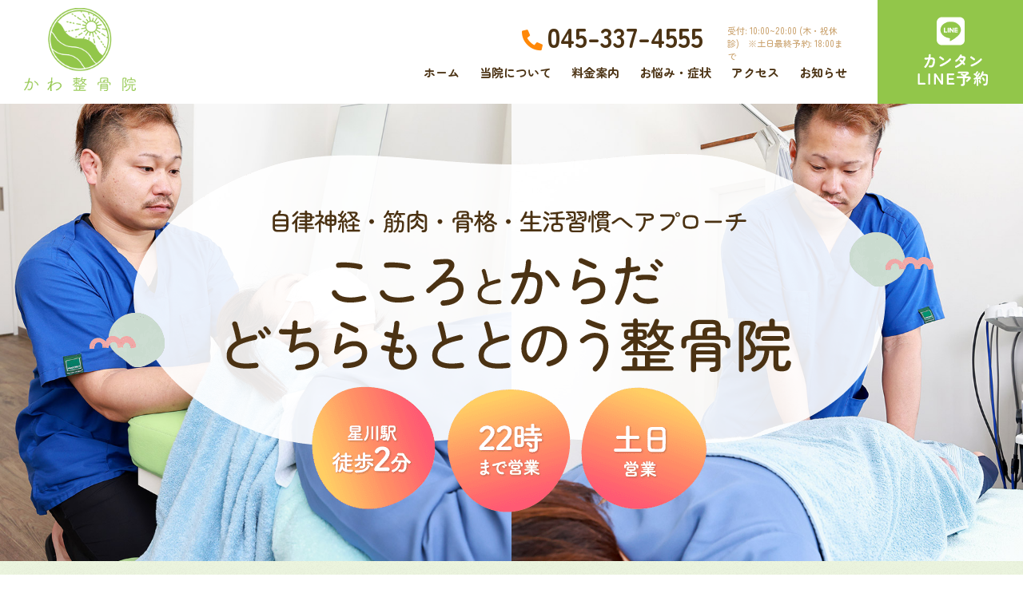

--- FILE ---
content_type: text/html; charset=UTF-8
request_url: https://www.kawa-seikotsuin.jp/
body_size: 44916
content:
<!DOCTYPE html>
<html lang="ja">
<head>
	<meta charset="utf-8">
	<meta name="author" content="かわ整骨院" />
	<meta name="keywords" content="星川,骨盤矯正,整骨院" />
	<meta name="description" content="当院は自律神経の調整を中心とし、姿勢改善、骨盤矯正などを行っています。整体の手技では届かない深さまでアプローチできる、最新の電気治療機を導入し、痛みや違和感の緩和を目指します。" />
	<meta property="og:image" content="https://www.kawa-seikotsuin.jp/images/common/site-logo.png" />
	<title>かわ整骨院｜星川駅徒歩2分！姿勢改善、骨盤矯正なら自律神経の調整で根本改善</title>
	<link rel="alternate" type="application/atom+xml" title="Recent Entries" href="https://www.kawa-seikotsuin.jp/feed/atom/" />
	<link rel="stylesheet" href="https://use.fontawesome.com/releases/v5.11.2/css/all.css" />
	<link rel="preconnect" href="https://fonts.googleapis.com" />
	<link rel="preconnect" href="https://fonts.gstatic.com" crossorigin />
	<link href="https://fonts.googleapis.com/css2?family=Zen+Maru+Gothic:wght@500;700;900&display=swap" rel="stylesheet" />
	<link rel="stylesheet" type="text/css" href="/css/common/vendor.css" />
	<link rel="stylesheet" type="text/css" href="/css/common/simplebar.min.css" />
	<link rel="stylesheet" type="text/css" href="/css/common/bbsapi.css" />
	<link rel="stylesheet" type="text/css" href="/css/common/extra.css" />
	<link rel="stylesheet" type="text/css" href="/css/default/theme.css" />
	<link rel="stylesheet" type="text/css" href="/css/default/extra.css" />
		<meta name='robots' content='max-image-preview:large' />
	<style>img:is([sizes="auto" i], [sizes^="auto," i]) { contain-intrinsic-size: 3000px 1500px }</style>
	<script type="text/javascript">
/* <![CDATA[ */
window._wpemojiSettings = {"baseUrl":"https:\/\/s.w.org\/images\/core\/emoji\/15.1.0\/72x72\/","ext":".png","svgUrl":"https:\/\/s.w.org\/images\/core\/emoji\/15.1.0\/svg\/","svgExt":".svg","source":{"concatemoji":"https:\/\/www.kawa-seikotsuin.jp\/cwp\/wp-includes\/js\/wp-emoji-release.min.js?ver=6.8.1"}};
/*! This file is auto-generated */
!function(i,n){var o,s,e;function c(e){try{var t={supportTests:e,timestamp:(new Date).valueOf()};sessionStorage.setItem(o,JSON.stringify(t))}catch(e){}}function p(e,t,n){e.clearRect(0,0,e.canvas.width,e.canvas.height),e.fillText(t,0,0);var t=new Uint32Array(e.getImageData(0,0,e.canvas.width,e.canvas.height).data),r=(e.clearRect(0,0,e.canvas.width,e.canvas.height),e.fillText(n,0,0),new Uint32Array(e.getImageData(0,0,e.canvas.width,e.canvas.height).data));return t.every(function(e,t){return e===r[t]})}function u(e,t,n){switch(t){case"flag":return n(e,"\ud83c\udff3\ufe0f\u200d\u26a7\ufe0f","\ud83c\udff3\ufe0f\u200b\u26a7\ufe0f")?!1:!n(e,"\ud83c\uddfa\ud83c\uddf3","\ud83c\uddfa\u200b\ud83c\uddf3")&&!n(e,"\ud83c\udff4\udb40\udc67\udb40\udc62\udb40\udc65\udb40\udc6e\udb40\udc67\udb40\udc7f","\ud83c\udff4\u200b\udb40\udc67\u200b\udb40\udc62\u200b\udb40\udc65\u200b\udb40\udc6e\u200b\udb40\udc67\u200b\udb40\udc7f");case"emoji":return!n(e,"\ud83d\udc26\u200d\ud83d\udd25","\ud83d\udc26\u200b\ud83d\udd25")}return!1}function f(e,t,n){var r="undefined"!=typeof WorkerGlobalScope&&self instanceof WorkerGlobalScope?new OffscreenCanvas(300,150):i.createElement("canvas"),a=r.getContext("2d",{willReadFrequently:!0}),o=(a.textBaseline="top",a.font="600 32px Arial",{});return e.forEach(function(e){o[e]=t(a,e,n)}),o}function t(e){var t=i.createElement("script");t.src=e,t.defer=!0,i.head.appendChild(t)}"undefined"!=typeof Promise&&(o="wpEmojiSettingsSupports",s=["flag","emoji"],n.supports={everything:!0,everythingExceptFlag:!0},e=new Promise(function(e){i.addEventListener("DOMContentLoaded",e,{once:!0})}),new Promise(function(t){var n=function(){try{var e=JSON.parse(sessionStorage.getItem(o));if("object"==typeof e&&"number"==typeof e.timestamp&&(new Date).valueOf()<e.timestamp+604800&&"object"==typeof e.supportTests)return e.supportTests}catch(e){}return null}();if(!n){if("undefined"!=typeof Worker&&"undefined"!=typeof OffscreenCanvas&&"undefined"!=typeof URL&&URL.createObjectURL&&"undefined"!=typeof Blob)try{var e="postMessage("+f.toString()+"("+[JSON.stringify(s),u.toString(),p.toString()].join(",")+"));",r=new Blob([e],{type:"text/javascript"}),a=new Worker(URL.createObjectURL(r),{name:"wpTestEmojiSupports"});return void(a.onmessage=function(e){c(n=e.data),a.terminate(),t(n)})}catch(e){}c(n=f(s,u,p))}t(n)}).then(function(e){for(var t in e)n.supports[t]=e[t],n.supports.everything=n.supports.everything&&n.supports[t],"flag"!==t&&(n.supports.everythingExceptFlag=n.supports.everythingExceptFlag&&n.supports[t]);n.supports.everythingExceptFlag=n.supports.everythingExceptFlag&&!n.supports.flag,n.DOMReady=!1,n.readyCallback=function(){n.DOMReady=!0}}).then(function(){return e}).then(function(){var e;n.supports.everything||(n.readyCallback(),(e=n.source||{}).concatemoji?t(e.concatemoji):e.wpemoji&&e.twemoji&&(t(e.twemoji),t(e.wpemoji)))}))}((window,document),window._wpemojiSettings);
/* ]]> */
</script>
<style id='wp-emoji-styles-inline-css' type='text/css'>

	img.wp-smiley, img.emoji {
		display: inline !important;
		border: none !important;
		box-shadow: none !important;
		height: 1em !important;
		width: 1em !important;
		margin: 0 0.07em !important;
		vertical-align: -0.1em !important;
		background: none !important;
		padding: 0 !important;
	}
</style>
<link rel='stylesheet' id='wp-block-library-css' href='https://www.kawa-seikotsuin.jp/cwp/wp-includes/css/dist/block-library/style.min.css?ver=6.8.1' type='text/css' media='all' />
<style id='classic-theme-styles-inline-css' type='text/css'>
/*! This file is auto-generated */
.wp-block-button__link{color:#fff;background-color:#32373c;border-radius:9999px;box-shadow:none;text-decoration:none;padding:calc(.667em + 2px) calc(1.333em + 2px);font-size:1.125em}.wp-block-file__button{background:#32373c;color:#fff;text-decoration:none}
</style>
<style id='global-styles-inline-css' type='text/css'>
:root{--wp--preset--aspect-ratio--square: 1;--wp--preset--aspect-ratio--4-3: 4/3;--wp--preset--aspect-ratio--3-4: 3/4;--wp--preset--aspect-ratio--3-2: 3/2;--wp--preset--aspect-ratio--2-3: 2/3;--wp--preset--aspect-ratio--16-9: 16/9;--wp--preset--aspect-ratio--9-16: 9/16;--wp--preset--color--black: #000000;--wp--preset--color--cyan-bluish-gray: #abb8c3;--wp--preset--color--white: #ffffff;--wp--preset--color--pale-pink: #f78da7;--wp--preset--color--vivid-red: #cf2e2e;--wp--preset--color--luminous-vivid-orange: #ff6900;--wp--preset--color--luminous-vivid-amber: #fcb900;--wp--preset--color--light-green-cyan: #7bdcb5;--wp--preset--color--vivid-green-cyan: #00d084;--wp--preset--color--pale-cyan-blue: #8ed1fc;--wp--preset--color--vivid-cyan-blue: #0693e3;--wp--preset--color--vivid-purple: #9b51e0;--wp--preset--gradient--vivid-cyan-blue-to-vivid-purple: linear-gradient(135deg,rgba(6,147,227,1) 0%,rgb(155,81,224) 100%);--wp--preset--gradient--light-green-cyan-to-vivid-green-cyan: linear-gradient(135deg,rgb(122,220,180) 0%,rgb(0,208,130) 100%);--wp--preset--gradient--luminous-vivid-amber-to-luminous-vivid-orange: linear-gradient(135deg,rgba(252,185,0,1) 0%,rgba(255,105,0,1) 100%);--wp--preset--gradient--luminous-vivid-orange-to-vivid-red: linear-gradient(135deg,rgba(255,105,0,1) 0%,rgb(207,46,46) 100%);--wp--preset--gradient--very-light-gray-to-cyan-bluish-gray: linear-gradient(135deg,rgb(238,238,238) 0%,rgb(169,184,195) 100%);--wp--preset--gradient--cool-to-warm-spectrum: linear-gradient(135deg,rgb(74,234,220) 0%,rgb(151,120,209) 20%,rgb(207,42,186) 40%,rgb(238,44,130) 60%,rgb(251,105,98) 80%,rgb(254,248,76) 100%);--wp--preset--gradient--blush-light-purple: linear-gradient(135deg,rgb(255,206,236) 0%,rgb(152,150,240) 100%);--wp--preset--gradient--blush-bordeaux: linear-gradient(135deg,rgb(254,205,165) 0%,rgb(254,45,45) 50%,rgb(107,0,62) 100%);--wp--preset--gradient--luminous-dusk: linear-gradient(135deg,rgb(255,203,112) 0%,rgb(199,81,192) 50%,rgb(65,88,208) 100%);--wp--preset--gradient--pale-ocean: linear-gradient(135deg,rgb(255,245,203) 0%,rgb(182,227,212) 50%,rgb(51,167,181) 100%);--wp--preset--gradient--electric-grass: linear-gradient(135deg,rgb(202,248,128) 0%,rgb(113,206,126) 100%);--wp--preset--gradient--midnight: linear-gradient(135deg,rgb(2,3,129) 0%,rgb(40,116,252) 100%);--wp--preset--font-size--small: 13px;--wp--preset--font-size--medium: 20px;--wp--preset--font-size--large: 36px;--wp--preset--font-size--x-large: 42px;--wp--preset--spacing--20: 0.44rem;--wp--preset--spacing--30: 0.67rem;--wp--preset--spacing--40: 1rem;--wp--preset--spacing--50: 1.5rem;--wp--preset--spacing--60: 2.25rem;--wp--preset--spacing--70: 3.38rem;--wp--preset--spacing--80: 5.06rem;--wp--preset--shadow--natural: 6px 6px 9px rgba(0, 0, 0, 0.2);--wp--preset--shadow--deep: 12px 12px 50px rgba(0, 0, 0, 0.4);--wp--preset--shadow--sharp: 6px 6px 0px rgba(0, 0, 0, 0.2);--wp--preset--shadow--outlined: 6px 6px 0px -3px rgba(255, 255, 255, 1), 6px 6px rgba(0, 0, 0, 1);--wp--preset--shadow--crisp: 6px 6px 0px rgba(0, 0, 0, 1);}:where(.is-layout-flex){gap: 0.5em;}:where(.is-layout-grid){gap: 0.5em;}body .is-layout-flex{display: flex;}.is-layout-flex{flex-wrap: wrap;align-items: center;}.is-layout-flex > :is(*, div){margin: 0;}body .is-layout-grid{display: grid;}.is-layout-grid > :is(*, div){margin: 0;}:where(.wp-block-columns.is-layout-flex){gap: 2em;}:where(.wp-block-columns.is-layout-grid){gap: 2em;}:where(.wp-block-post-template.is-layout-flex){gap: 1.25em;}:where(.wp-block-post-template.is-layout-grid){gap: 1.25em;}.has-black-color{color: var(--wp--preset--color--black) !important;}.has-cyan-bluish-gray-color{color: var(--wp--preset--color--cyan-bluish-gray) !important;}.has-white-color{color: var(--wp--preset--color--white) !important;}.has-pale-pink-color{color: var(--wp--preset--color--pale-pink) !important;}.has-vivid-red-color{color: var(--wp--preset--color--vivid-red) !important;}.has-luminous-vivid-orange-color{color: var(--wp--preset--color--luminous-vivid-orange) !important;}.has-luminous-vivid-amber-color{color: var(--wp--preset--color--luminous-vivid-amber) !important;}.has-light-green-cyan-color{color: var(--wp--preset--color--light-green-cyan) !important;}.has-vivid-green-cyan-color{color: var(--wp--preset--color--vivid-green-cyan) !important;}.has-pale-cyan-blue-color{color: var(--wp--preset--color--pale-cyan-blue) !important;}.has-vivid-cyan-blue-color{color: var(--wp--preset--color--vivid-cyan-blue) !important;}.has-vivid-purple-color{color: var(--wp--preset--color--vivid-purple) !important;}.has-black-background-color{background-color: var(--wp--preset--color--black) !important;}.has-cyan-bluish-gray-background-color{background-color: var(--wp--preset--color--cyan-bluish-gray) !important;}.has-white-background-color{background-color: var(--wp--preset--color--white) !important;}.has-pale-pink-background-color{background-color: var(--wp--preset--color--pale-pink) !important;}.has-vivid-red-background-color{background-color: var(--wp--preset--color--vivid-red) !important;}.has-luminous-vivid-orange-background-color{background-color: var(--wp--preset--color--luminous-vivid-orange) !important;}.has-luminous-vivid-amber-background-color{background-color: var(--wp--preset--color--luminous-vivid-amber) !important;}.has-light-green-cyan-background-color{background-color: var(--wp--preset--color--light-green-cyan) !important;}.has-vivid-green-cyan-background-color{background-color: var(--wp--preset--color--vivid-green-cyan) !important;}.has-pale-cyan-blue-background-color{background-color: var(--wp--preset--color--pale-cyan-blue) !important;}.has-vivid-cyan-blue-background-color{background-color: var(--wp--preset--color--vivid-cyan-blue) !important;}.has-vivid-purple-background-color{background-color: var(--wp--preset--color--vivid-purple) !important;}.has-black-border-color{border-color: var(--wp--preset--color--black) !important;}.has-cyan-bluish-gray-border-color{border-color: var(--wp--preset--color--cyan-bluish-gray) !important;}.has-white-border-color{border-color: var(--wp--preset--color--white) !important;}.has-pale-pink-border-color{border-color: var(--wp--preset--color--pale-pink) !important;}.has-vivid-red-border-color{border-color: var(--wp--preset--color--vivid-red) !important;}.has-luminous-vivid-orange-border-color{border-color: var(--wp--preset--color--luminous-vivid-orange) !important;}.has-luminous-vivid-amber-border-color{border-color: var(--wp--preset--color--luminous-vivid-amber) !important;}.has-light-green-cyan-border-color{border-color: var(--wp--preset--color--light-green-cyan) !important;}.has-vivid-green-cyan-border-color{border-color: var(--wp--preset--color--vivid-green-cyan) !important;}.has-pale-cyan-blue-border-color{border-color: var(--wp--preset--color--pale-cyan-blue) !important;}.has-vivid-cyan-blue-border-color{border-color: var(--wp--preset--color--vivid-cyan-blue) !important;}.has-vivid-purple-border-color{border-color: var(--wp--preset--color--vivid-purple) !important;}.has-vivid-cyan-blue-to-vivid-purple-gradient-background{background: var(--wp--preset--gradient--vivid-cyan-blue-to-vivid-purple) !important;}.has-light-green-cyan-to-vivid-green-cyan-gradient-background{background: var(--wp--preset--gradient--light-green-cyan-to-vivid-green-cyan) !important;}.has-luminous-vivid-amber-to-luminous-vivid-orange-gradient-background{background: var(--wp--preset--gradient--luminous-vivid-amber-to-luminous-vivid-orange) !important;}.has-luminous-vivid-orange-to-vivid-red-gradient-background{background: var(--wp--preset--gradient--luminous-vivid-orange-to-vivid-red) !important;}.has-very-light-gray-to-cyan-bluish-gray-gradient-background{background: var(--wp--preset--gradient--very-light-gray-to-cyan-bluish-gray) !important;}.has-cool-to-warm-spectrum-gradient-background{background: var(--wp--preset--gradient--cool-to-warm-spectrum) !important;}.has-blush-light-purple-gradient-background{background: var(--wp--preset--gradient--blush-light-purple) !important;}.has-blush-bordeaux-gradient-background{background: var(--wp--preset--gradient--blush-bordeaux) !important;}.has-luminous-dusk-gradient-background{background: var(--wp--preset--gradient--luminous-dusk) !important;}.has-pale-ocean-gradient-background{background: var(--wp--preset--gradient--pale-ocean) !important;}.has-electric-grass-gradient-background{background: var(--wp--preset--gradient--electric-grass) !important;}.has-midnight-gradient-background{background: var(--wp--preset--gradient--midnight) !important;}.has-small-font-size{font-size: var(--wp--preset--font-size--small) !important;}.has-medium-font-size{font-size: var(--wp--preset--font-size--medium) !important;}.has-large-font-size{font-size: var(--wp--preset--font-size--large) !important;}.has-x-large-font-size{font-size: var(--wp--preset--font-size--x-large) !important;}
:where(.wp-block-post-template.is-layout-flex){gap: 1.25em;}:where(.wp-block-post-template.is-layout-grid){gap: 1.25em;}
:where(.wp-block-columns.is-layout-flex){gap: 2em;}:where(.wp-block-columns.is-layout-grid){gap: 2em;}
:root :where(.wp-block-pullquote){font-size: 1.5em;line-height: 1.6;}
</style>
<link rel='stylesheet' id='contact-form-7-css' href='https://www.kawa-seikotsuin.jp/cwp/wp-content/plugins/contact-form-7/includes/css/styles.css?ver=6.0.6' type='text/css' media='all' />
<script type="text/javascript" src="https://www.kawa-seikotsuin.jp/cwp/wp-includes/js/jquery/jquery.min.js?ver=3.7.1" id="jquery-core-js"></script>
<script type="text/javascript" src="https://www.kawa-seikotsuin.jp/cwp/wp-includes/js/jquery/jquery-migrate.min.js?ver=3.4.1" id="jquery-migrate-js"></script>
<script type="text/javascript" src="https://www.kawa-seikotsuin.jp/cwp/wp-includes/js/tw-sack.min.js?ver=1.6.1" id="sack-js"></script>
<script type="text/javascript">
//<![CDATA[

</script>
<!-- Google tag (gtag.js) -->
<script async src="https://www.googletagmanager.com/gtag/js?id=G-3W8XF0Q3DE"></script>
<script>
  window.dataLayer = window.dataLayer || [];
  function gtag(){dataLayer.push(arguments);}
  gtag('js', new Date());

  gtag('config', 'G-3W8XF0Q3DE');
</script>

<meta name="google-site-verification" content="hkKBVlZk1TyDUiiE0XYxBunPe82BqroeeNUZMKN35u8" />
</head>
<body class="home blog wp-theme-default default">
		<div id="fb-root"></div>
		<script>
		(function(d, s, id) {
			var js, fjs = d.getElementsByTagName(s)[0];
			if (d.getElementById(id)) return;
			js = d.createElement(s); js.id = id;
			js.src = "//connect.facebook.net/ja_JP/sdk.js#xfbml=1&version=v2.5&appId=592969907455373";
			fjs.parentNode.insertBefore(js, fjs);
		}(document, 'script', 'facebook-jssdk'));
		</script>
<div id="container">
	<div id="container-inner">
		<header id="header">
			<div id="header-inner">
									<h1 class="site-description">保土ヶ谷、星川駅近辺で自律神経の調整を中心とした施術を行っています。</h1>
								<div class="logo"><a href="/"><img src="/images/common/site-logo.png" alt="かわ整骨院｜星川駅徒歩2分！姿勢改善、骨盤矯正なら自律神経の調整で根本改善" /></a></div>
				<div class="tel"><i class="fas fa-phone-alt"></i><a href="tel:045-337-4555">045-337-4555</a></div>
				<div class="time">受付: 10:00~20:00 (木・祝休診)　※土日最終予約: 18:00まで</div>
								<div class="banner">
															<ul>
													<li>
								<a href="https://page.line.me/755shnid?openQrModal=true"><img src="https://www.kawa-seikotsuin.jp/cwp/wp-content/uploads/2021/04/banner01.png" alt="カンタン LINE予約" /></a>
							</li>
											</ul>
									</div>
								<nav class="gnav">
											<ul class="gnav-list">
															<li>
																			<a href="/">ホーム</a>
																																												</li>
															<li>
																			<span>当院について</span>
																																					<ul>
												<li class="cat-item cat-item-48"><a href="https://www.kawa-seikotsuin.jp/contents/category/adjust/">自律神経の調整</a>
</li>
	<li class="cat-item cat-item-47"><a href="https://www.kawa-seikotsuin.jp/contents/category/elec/">特殊電流治療</a>
</li>
	<li class="cat-item cat-item-46"><a href="https://www.kawa-seikotsuin.jp/contents/category/traffic/">保険適用</a>
</li>
	<li class="cat-item cat-item-45"><a href="https://www.kawa-seikotsuin.jp/contents/category/process/">施術の流れ</a>
</li>
										</ul>
																										</li>
															<li>
																			<a href="/contents/category/price">料金案内</a>
																																												</li>
															<li>
																			<span>お悩み・症状</span>
																																					<ul>
												<li class="cat-item cat-item-42"><a href="https://www.kawa-seikotsuin.jp/contents/category/nerve/">自律神経の不調</a>
</li>
	<li class="cat-item cat-item-41"><a href="https://www.kawa-seikotsuin.jp/contents/category/pelvis/">骨盤矯正・姿勢改善</a>
</li>
	<li class="cat-item cat-item-40"><a href="https://www.kawa-seikotsuin.jp/contents/category/neck/">首・肩</a>
</li>
	<li class="cat-item cat-item-39"><a href="https://www.kawa-seikotsuin.jp/contents/category/waist/">腰・膝</a>
</li>
	<li class="cat-item cat-item-38"><a href="https://www.kawa-seikotsuin.jp/contents/category/sports/">スポーツによるケガ</a>
</li>
	<li class="cat-item cat-item-18"><a href="https://www.kawa-seikotsuin.jp/contents/category/accident/">交通事故</a>
</li>
	<li class="cat-item cat-item-19"><a href="https://www.kawa-seikotsuin.jp/contents/category/female/">女性によくあるお悩み</a>
</li>
										</ul>
																										</li>
															<li>
																			<a href="/contents/category/access">アクセス</a>
																																												</li>
															<li>
																			<a href="/blog">お知らせ</a>
																																												</li>
													</ul>
									</nav>
			</div>
		</header>

								<div id="mainimage">
				<div id="mainimage-inner" class="clearfix">
											<div class="slideshow">
							<ul>
																											<li class="slick-slide"><img src="https://www.kawa-seikotsuin.jp/cwp/wp-content/uploads/2021/04/008-e1689670927220.jpg" alt="008" /></li>
																																				<li class="slick-slide"><img src="https://www.kawa-seikotsuin.jp/cwp/wp-content/uploads/2021/04/8089e50294910c6cb163e5cb54ad137b.jpg" alt="" /></li>
																																				<li class="slick-slide"><img src="https://www.kawa-seikotsuin.jp/cwp/wp-content/uploads/2021/04/032-e1689670867430.jpg" alt="032" /></li>
																																				<li class="slick-slide"><img src="https://www.kawa-seikotsuin.jp/cwp/wp-content/uploads/2021/04/005-e1689670905885.jpg" alt="005" /></li>
																								</ul>
						</div>
									</div>
				<img src="/images/default/mv-catch.png" alt="こころとからだどちらもととのう整骨院" />
			</div>
		
		<div id="content">
			<div id="content-inner" class="clearfix">
				
<div id="main">
	<div id="main-inner" class="main-block">

				<div class="main-problem">
			<h2>
				<img src="/images/default/problem.png" alt="PROBLEM" />
			</h2>
			<ul>
																			<li>
															<div class="ttl">自律神経の不調</div>
																						<div class="cont">
									<div><ul>
	<li>常に疲労感や倦怠感を感じる</li>
	<li>眠っても疲れが取れた気がしない</li>
	<li>ベッドに入ってもなかなか寝付けない</li>
	<li>常に頭がいたい</li>
	<li>頻尿の症状が出ている</li>
	<li>明確な原因はないが、 体調がすぐれない</li>
</ul></div>
								</div>
														<button class="bttn">
								<a href="/contents/category/nerve">
									<img src="/images/default/problem-btn.png" alt="もっと見る" />
								</a>
							</button>
						</li>
											<li>
															<div class="ttl">骨盤矯正・姿勢改善</div>
																						<div class="cont">
									<div><ul>
	<li>慢性的な便秘に悩んでいる</li>
	<li>むくみが気になる</li>
	<li>猫背を指摘された</li>
	<li>下腹部のぽっこりお腹が気になる</li>
	<li>生理痛がひどい</li>
	<li>股関節が痛む</li>
</ul></div>
								</div>
														<button class="bttn">
								<a href="/contents/category/pelvis">
									<img src="/images/default/problem-btn.png" alt="もっと見る" />
								</a>
							</button>
						</li>
											<li>
															<div class="ttl">首・肩</div>
																						<div class="cont">
									<div><ul>
	<li>慢性的な肩こりに悩んでいる</li>
	<li>デスクワークで首や肩がひどくこる</li>
	<li>首を動かすと痛いと感じる</li>
	<li>寝違えた際の痛みがなかなか取れない</li>
	<li>肩を上げたり回すと鋭い痛みを感じる</li>
	<li>肩が動かしづらいと感じる</li>
</ul></div>
								</div>
														<button class="bttn">
								<a href="/contents/category/neck">
									<img src="/images/default/problem-btn.png" alt="もっと見る" />
								</a>
							</button>
						</li>
											<li>
															<div class="ttl">腰・膝</div>
																						<div class="cont">
									<div><ul>
	<li>かがんだ瞬間に腰に激痛が走った</li>
	<li>腰痛で長時間座れない</li>
	<li>腰から下が痺れるような感じがする</li>
	<li>慢性的な腰痛で座り仕事に支障が出ている</li>
	<li>膝が痛み、階段の上り下りが辛い</li>
	<li>膝の可動域が狭くなったと感じる</li>
</ul></div>
								</div>
														<button class="bttn">
								<a href="/contents/category/waist">
									<img src="/images/default/problem-btn.png" alt="もっと見る" />
								</a>
							</button>
						</li>
												</ul>
		</div>
				<div class="main-banner">
									<ul>
									<li class="fadein">
						<a href="/contents/category/sports"><img src="https://www.kawa-seikotsuin.jp/cwp/wp-content/uploads/2021/04/banner03.png" alt="スポーツによるケガ" /></a>
					</li>
									<li class="fadein">
						<a href="/contents/category/accident"><img src="https://www.kawa-seikotsuin.jp/cwp/wp-content/uploads/2021/04/banner04.png" alt="交通事故" /></a>
					</li>
									<li class="fadein">
						<a href="/contents/category/female"><img src="https://www.kawa-seikotsuin.jp/cwp/wp-content/uploads/2021/04/banner05.png" alt="女性によくあるお悩み" /></a>
					</li>
							</ul>
					</div>
				<div class="main-feature">
			<h2>
				<img src="/images/default/feature.png" alt="FEATURE" />
			</h2>
			<div class="cont">
				<p>「症状が出ている場所＝不調の原因」ではありません。<br />
 当院ではカウンセリングをじっくり行い、根本原因を突き止めることを重視しています。<br />
 気になること・不安に思っていることは、些細なことでも相談してください。</p>			</div>
						<ul>
																			<li>
															<div class="image"><img src="https://www.kawa-seikotsuin.jp/cwp/wp-content/uploads/2021/04/feat01.png" alt="自律神経の調整" class="fadein" /></div>
																						<div class="ttl">自律神経の調整</div>
													</li>
											<li>
															<div class="image"><img src="https://www.kawa-seikotsuin.jp/cwp/wp-content/uploads/2021/04/feat02.png" alt="痛みの緩和" class="fadein" /></div>
																						<div class="ttl">痛みの緩和</div>
													</li>
											<li>
															<div class="image"><img src="https://www.kawa-seikotsuin.jp/cwp/wp-content/uploads/2021/04/feat03.png" alt="筋緊張を緩める" class="fadein" /></div>
																						<div class="ttl">筋緊張を緩める</div>
													</li>
											<li>
															<div class="image"><img src="https://www.kawa-seikotsuin.jp/cwp/wp-content/uploads/2021/04/feat04.png" alt="骨格の調整" class="fadein" /></div>
																						<div class="ttl">骨格の調整</div>
													</li>
												</ul>
		</div>
				<div class="main-point">
			<ul>
																								<li>
															<div class="image"><img src="https://www.kawa-seikotsuin.jp/cwp/wp-content/uploads/2021/04/img01.png" alt="自律神経への施術で 選ばれています" class="fadein" /></div>
																						<div class="label">
									<img src="/images/default/point01.png" alt="POINT01" />
								</div>
																														<div class="cont">
									<div><h2>自律神経への施術で<br />
 選ばれています</h2>
<p>不眠や長引く疲労感の原因は自律神経にあるかもしれません。当院では交感神経と副交感神経のバランスを整えるために、手技はもちろん機器や呼吸法、生活習慣指導まで行っています。</p>
<p><a href="/contents/category/adjust"><img decoding="async" class="alignnone size-full wp-image-1486" src="/cwp/wp-content/uploads/2021/04/btn01.png" alt="自律神経の調整" width="225" height="46" /></a></p></div>
								</div>
													</li>
											<li>
															<div class="image"><img src="https://www.kawa-seikotsuin.jp/cwp/wp-content/uploads/2021/04/img02.png" alt="" class="fadein" /></div>
																						<div class="label">
									<img src="/images/default/point02.png" alt="POINT02" />
								</div>
																														<div class="cont">
									<div><h2>世界最先端の電気治療器で<br />
 自律神経にしっかり届く</h2>
<p>立体的で複雑な電流のうねりを発生させ、深部を刺激する治療機器です。筋肉はもちろん、もっと奥深くの自律神経にまでダイレクトに施術します。</p>
<p><a href="/contents/category/elec"><img decoding="async" class="alignnone size-full wp-image-1486" src="/cwp/wp-content/uploads/2021/04/btn02.png" alt="自律神経の調整" width="225" height="46" /></a><a href="/contents/category/price"><img decoding="async" class="alignnone size-full wp-image-1486" src="/cwp/wp-content/uploads/2021/04/btn03.png" alt="自律神経の調整" width="225" height="46" /></a></p></div>
								</div>
													</li>
											<li>
															<div class="image"><img src="https://www.kawa-seikotsuin.jp/cwp/wp-content/uploads/2021/04/img03.png" alt="" class="fadein" /></div>
																						<div class="label">
									<img src="/images/default/point03.png" alt="POINT03" />
								</div>
																														<div class="cont">
									<div><h2>ボキボキしない<br />
 やさしい手技で怖くない</h2>
<p>関節をボキボキ鳴らす施術は関節の可動域を広げるために行われます が、痛みや炎症の原因になってしまうことも。関節に負担をかけずに 症状を緩和する手技で、やさしい施術を心がけています。</p></div>
								</div>
													</li>
											<li>
															<div class="image"><img src="https://www.kawa-seikotsuin.jp/cwp/wp-content/uploads/2021/04/img04.png" alt="" class="fadein" /></div>
																						<div class="label">
									<img src="/images/default/point04.png" alt="POINT04" />
								</div>
																														<div class="cont">
									<div><h2>根本の原因をじっくり探り、<br />
 効果が見込める施術だけを<br />
 ご提案</h2>
<p>患部や症状だけではなく、生活習慣等も踏まえて施術を決めます<br />
 。施術後は生活のアドバイスも行います。<br />
 星川にある当院はこのカウンセリングの時間をとても大切にしています。気 になること、不安に思っていること、お気軽にご相談ください。</p>
<p><a href="/contents/category/process"><img decoding="async" class="alignnone size-full wp-image-1486" src="/cwp/wp-content/uploads/2021/04/btn04.png" alt="自律神経の調整" width="225" height="46" /></a></p></div>
								</div>
													</li>
											<li>
															<div class="image"><img src="https://www.kawa-seikotsuin.jp/cwp/wp-content/uploads/2021/04/img05.png" alt="" class="fadein" /></div>
																						<div class="label">
									<img src="/images/default/point05.png" alt="POINT05" />
								</div>
																														<div class="cont">
									<div><h2>保険適用OK<br />
 弁護士による<br />
 交通事故サポートも可能</h2>
<p>症状によっては保険が適用されます。また、弁護士事務所とも連<br />
 携しており、無料で交通事故治療のアドバイスができます。(内容によってはサポート料金がかかる場合があります。)</p>
<p><a href="/contents/category/traffic"><img decoding="async" class="alignnone size-full wp-image-1486" src="/cwp/wp-content/uploads/2021/04/btn05.png" alt="自律神経の調整" width="225" height="46" /></a></p></div>
								</div>
													</li>
												</ul>
		</div>
				<div class="main-voice">
			<h2>
				<img src="/images/default/voice.png" alt="VOICE" />
			</h2>
			<ul>
																			<li>
															<div class="image"><a href="/"><img src="https://www.kawa-seikotsuin.jp/images/thumb/cwp/wp-content/uploads/2021/04/voice01-340x250-c.png" alt="" /></a></div>
																						<div class="ttl">肩を動かすと痛みがあったんですが、治療してもらったらだいぶ上がる様になりました。 先生に言われた体操やストレッチも頑張ってやります。 またよろしくお願いします。</div>
																						<div class="cat">女性</div>
													</li>
											<li>
															<div class="image"><a href="/"><img src="https://www.kawa-seikotsuin.jp/images/thumb/cwp/wp-content/uploads/2021/04/voice02-340x250-c.png" alt="" /></a></div>
																						<div class="ttl">嘘みたいに呼吸が楽になりました！ 肋骨の周りって筋肉あるんですね！！ 腹式呼吸も意識してやってみます！ またよろしくお願いします！</div>
																						<div class="cat">女性</div>
													</li>
											<li>
															<div class="image"><a href="/"><img src="https://www.kawa-seikotsuin.jp/images/thumb/cwp/wp-content/uploads/2021/04/voice03-340x250-c.png" alt="" /></a></div>
																						<div class="ttl">体の状態など親身に相談にのってくれて、施術もとても丁寧です！ 院内も、木目やみどりを基調しており、落ち着ける雰囲気です！</div>
																						<div class="cat">女性</div>
													</li>
											<li>
															<div class="image"><a href="/"><img src="https://www.kawa-seikotsuin.jp/images/thumb/cwp/wp-content/uploads/2021/04/voice03-340x250-c.png" alt="" /></a></div>
																						<div class="ttl">首からくる頭痛がありましたがだいぶ良くなりました！ 今度は肩甲骨も剥がしてほしいです！</div>
																						<div class="cat">女性</div>
													</li>
											<li>
															<div class="image"><a href=""><img src="https://www.kawa-seikotsuin.jp/images/thumb/cwp/wp-content/uploads/2021/04/voice01-340x250-c.png" alt="" /></a></div>
																						<div class="ttl">今日は、猫背の矯正ありがとうございました！ 体のケアが、大事な事が良くわかりました。 ありがとうございます！</div>
																						<div class="cat">女性</div>
													</li>
												</ul>
			<button class="bttn">
				<a href="https://www.google.com/search?q=%E3%81%8B%E3%82%8F%E6%95%B4%E9%AA%A8%E9%99%A2%E3%80%80%E5%8F%A3%E3%82%B3%E3%83%9F%E3%80%80%E6%98%9F%E5%B7%9D&sxsrf=APwXEdccOEfn4XyHBs6dwjt1-3NbTJKPYg%3A1688020213298&ei=9SSdZN_LEZmMoAT8sKEY&ved=0ahUKEwifmr-p7ef_AhUZBogKHXxYCAMQ4dUDCBA&uact=5&oq=%E3%81%8B%E3%82%8F%E6%95%B4%E9%AA%A8%E9%99%A2%E3%80%80%E5%8F%A3%E3%82%B3%E3%83%9F%E3%80%80%E6%98%9F%E5%B7%9D&gs_lp=Egxnd3Mtd2l6LXNlcnAiJOOBi-OCj-aVtOmqqOmZouOAgOWPo-OCs-ODn-OAgOaYn-W3nUgAUABYAHAAeACQAQCYAQCgAQCqAQC4AQPIAQDiAwQYACBB&sclient=gws-wiz-serp#ip=1&lrd=0x60185b46cd89dd15:0x1e939cbc39ad835c,1,,,,">
					<img src="/images/default/btn-list.png" alt="もっと見る" />
				</a>
			</button>
		</div>
				<div class="main-banner02">
									<ul>
									<li class="fadein">
						<a href="/contents/category/price"><img src="https://www.kawa-seikotsuin.jp/cwp/wp-content/uploads/2021/04/banner06.png" alt="" /></a>
					</li>
									<li class="fadein">
						<a href="/contents/category/process"><img src="https://www.kawa-seikotsuin.jp/cwp/wp-content/uploads/2021/04/banner07.png" alt="施術の流れ" /></a>
					</li>
									<li class="fadein">
						<a href="/contents/category/access"><img src="https://www.kawa-seikotsuin.jp/cwp/wp-content/uploads/2021/04/banner08.png" alt="アクセス" /></a>
					</li>
							</ul>
					</div>
				<div class="main-message">			
			<ul>
																			<li>
															<div class="image"><img src="https://www.kawa-seikotsuin.jp/cwp/wp-content/uploads/2021/04/message-img.png" alt="Message" class="fadein" /></div>
																						<div class="cont">
									<h2>
										<img src="/images/default/message.png" alt="MESSAGE" />
									</h2>
									<div><p>かわ整骨院の院長の川嶋と申します。<br />
 中区の接骨院に、12年勤務し、様々な治療を通じて研鑽を積んでまいりました。当院は保険治療のほかに、1人ひとりにあった施術をご提案し寄り添うことで、 体のお悩みを根本から改善する実費治療も行なっておりますので、お気軽にご連絡ください。<br />
 保土ヶ谷区という私が生まれ育った地に、星川で開院できることに感謝し、地域の皆様 のために力を尽くしたいと思っております。どうぞ末永くよろしくお願いいたします。</p></div>
								</div>
													</li>
												</ul>
		</div>		
				<div class="main-blog main-instagram">
			<h2>
				<img src="/images/default/news.png" alt="COLUMN" />
			</h2>
			<ul>
											</ul>
			<button class="bttn">
				<a href="/instagram">
					<img src="/images/default/btn-list.png" alt="もっと見る" />
				</a>
			</button>
		</div>
				<div class="main-column">
			<h2>
				<img src="/images/default/column.png" alt="COLUMN" />
			</h2>
			<ul>
													<li>
						<span class="date">2025.12.24</span>
						<div class="ttl"><a href="https://www.kawa-seikotsuin.jp/column/1963/">自律神経が乱れやすい時期とその対策法</a></div>
					</li>
									<li>
						<span class="date">2025.12.09</span>
						<div class="ttl"><a href="https://www.kawa-seikotsuin.jp/column/1961/">寒い季節の痛みを和らげる整骨院の活用法</a></div>
					</li>
									<li>
						<span class="date">2025.11.05</span>
						<div class="ttl"><a href="https://www.kawa-seikotsuin.jp/column/1958/">柔整と按摩の違いとは？その特長と施術方法を徹底解説</a></div>
					</li>
									<li>
						<span class="date">2025.10.24</span>
						<div class="ttl"><a href="https://www.kawa-seikotsuin.jp/column/1957/">自律神経が整う習慣｜心と体のバランスを保つ方法</a></div>
					</li>
							</ul>
			<button class="bttn">
				<a href="/column">
					<img src="/images/default/btn-list.png" alt="もっと見る" />
				</a>
			</button>
		</div>
		<div class="main-map"><div class="googlemap"></div></div>		
		
	</div>
</div>

											</div>
		</div>
		<!-- /#content -->
		
		<div class="pagetop-btn-wrap"><a href="#container" class="pagetop-btn scroll"><img src="/images/default/pagetop-btn.png" alt="ページ上部へ" /></a></div>

		<footer id="footer">
			<div id="footer-inner" class="clearfix">
				
				<div class="logo"><a href="/"><img src="/images/common/site-logo.png" alt="かわ整骨院｜星川駅徒歩2分！姿勢改善、骨盤矯正なら自律神経の調整で根本改善" /></a></div>
				
				<div class="location">
					<p>神奈川県横浜市保土ヶ谷星川1-4-16<br />
 相模鉄道本線　星川駅徒歩2分</p>				</div>
				
				<div class="tel">
					<p>体のお悩み、お気軽にご相談ください</p>
					<i class="fas fa-phone-alt"></i><a href="tel:045-337-4555">045-337-4555</a>
					<div class="time">受付: 10:00~20:00 (木・祝休診)　※土日最終予約: 18:00まで</div>
				</div>
				
								<div class="banner">
															<ul>
													<li>
								<a href="https://page.line.me/755shnid?openQrModal=true"><img src="https://www.kawa-seikotsuin.jp/cwp/wp-content/uploads/2021/04/banner02.png" alt="" /></a>
							</li>
											</ul>
									</div>
				
				<div class="data">
					<table>
<tbody>
<tr>
<th>営業時間</th>
<th>月</th>
<th>火</th>
<th>水</th>
<th>木</th>
<th>金</th>
<th>土</th>
<th>日</th>
</tr>
<tr>
<td>10:00~20:00</td>
<td>O</td>
<td>O</td>
<td>O</td>
<td>&#8211;</td>
<td>O</td>
<td>10:00~18:00</td>
<td>10:00~18:00</td>
</tr>
<tr>
<td>20:00~22:00</td>
<td>予約</td>
<td>予約</td>
<td>予約</td>
<td>&#8211;</td>
<td>予約</td>
<td>
<p>18:00~20:00予約</p>
</td>
<td>18:00~20:00予約</td>
</tr>
</tbody>
</table>
<p>※20:00以降は予約が必要です。<br />
 ※土日の営業時間は20:00までです。 (最終予約: 18:00)</p>				</div>
				
				<div class="footer-copyright">&copy; 2026 かわ整骨院 All Rights Reserved.</div>
			</div>
		</footer>

	</div>
</div>
<!-- /#container -->

<script src="//ajaxzip3.github.io/ajaxzip3.js"></script>
<script src="/js/common/jquery.easing.1.3.js"></script>
<script src="/js/common/jquery.matchHeight.js"></script>
<script src="/js/common/slick.js"></script>
<script src="/js/common/lightgallery-all.min.js"></script>
<script src="/js/common/jquery.datetimepicker.full.min.js"></script>
<script src="/js/common/jquery.simple.accordion.js"></script>
<script src="/js/common/simplebar.min.js"></script>
<script src="/js/default/jquery.rollOver.js"></script>
<script src="/js/default/jquery.droppy.js"></script>
<script src="/js/common/common.js"></script>
<script src="/js/default/theme.js"></script>
<script type="speculationrules">
{"prefetch":[{"source":"document","where":{"and":[{"href_matches":"\/*"},{"not":{"href_matches":["\/cwp\/wp-*.php","\/cwp\/wp-admin\/*","\/cwp\/wp-content\/uploads\/*","\/cwp\/wp-content\/*","\/cwp\/wp-content\/plugins\/*","\/cwp\/wp-content\/themes\/default\/*","\/*\\?(.+)"]}},{"not":{"selector_matches":"a[rel~=\"nofollow\"]"}},{"not":{"selector_matches":".no-prefetch, .no-prefetch a"}}]},"eagerness":"conservative"}]}
</script>
<script>
/* <![CDATA[ */
var cwp_vars = {"google_map_tag":"<iframe src=\"https:\/\/www.google.com\/maps\/embed?pb=!1m18!1m12!1m3!1d3249.8738480489637!2d139.59202227573786!3d35.45791744220915!2m3!1f0!2f0!3f0!3m2!1i1024!2i768!4f13.1!3m3!1m2!1s0x60185b46cd89dd15%3A0x1e939cbc39ad835c!2z44GL44KP5pW06aqo6Zmi!5e0!3m2!1sja!2sjp!4v1689830767581!5m2!1sja!2sjp\" width=\"600\" height=\"450\" style=\"border:0;\" allowfullscreen=\"\" loading=\"lazy\" referrerpolicy=\"no-referrer-when-downgrade\"><\/iframe>","infinite_loop":true,"arrows":false,"dots":false,"fade":false,"speed":"600","auto":true,"hover":true,"pause":"2500"};
/* ]]> */
</script>
		<script src="//b.st-hatena.com/js/bookmark_button.js"></script>
		<!-- <script>window.___gcfg = {lang: 'ja'}; (function() { var po = document.createElement('script'); po.type = 'text/javascript'; po.async = true; po.src = 'https://apis.google.com/js/plusone.js'; var s = document.getElementsByTagName('script')[0]; s.parentNode.insertBefore(po, s); })();</script> -->
		<script>!function(d,s,id){var js,fjs=d.getElementsByTagName(s)[0];if(!d.getElementById(id)){js=d.createElement(s);js.id=id;js.src="//platform.twitter.com/widgets.js";fjs.parentNode.insertBefore(js,fjs);}}(document,"script","twitter-wjs");</script><script type="text/javascript" src="https://www.kawa-seikotsuin.jp/cwp/wp-includes/js/dist/hooks.min.js?ver=4d63a3d491d11ffd8ac6" id="wp-hooks-js"></script>
<script type="text/javascript" src="https://www.kawa-seikotsuin.jp/cwp/wp-includes/js/dist/i18n.min.js?ver=5e580eb46a90c2b997e6" id="wp-i18n-js"></script>
<script type="text/javascript" id="wp-i18n-js-after">
/* <![CDATA[ */
wp.i18n.setLocaleData( { 'text direction\u0004ltr': [ 'ltr' ] } );
/* ]]> */
</script>
<script type="text/javascript" src="https://www.kawa-seikotsuin.jp/cwp/wp-content/plugins/contact-form-7/includes/swv/js/index.js?ver=6.0.6" id="swv-js"></script>
<script type="text/javascript" id="contact-form-7-js-translations">
/* <![CDATA[ */
( function( domain, translations ) {
	var localeData = translations.locale_data[ domain ] || translations.locale_data.messages;
	localeData[""].domain = domain;
	wp.i18n.setLocaleData( localeData, domain );
} )( "contact-form-7", {"translation-revision-date":"2025-04-11 06:42:50+0000","generator":"GlotPress\/4.0.1","domain":"messages","locale_data":{"messages":{"":{"domain":"messages","plural-forms":"nplurals=1; plural=0;","lang":"ja_JP"},"This contact form is placed in the wrong place.":["\u3053\u306e\u30b3\u30f3\u30bf\u30af\u30c8\u30d5\u30a9\u30fc\u30e0\u306f\u9593\u9055\u3063\u305f\u4f4d\u7f6e\u306b\u7f6e\u304b\u308c\u3066\u3044\u307e\u3059\u3002"],"Error:":["\u30a8\u30e9\u30fc:"]}},"comment":{"reference":"includes\/js\/index.js"}} );
/* ]]> */
</script>
<script type="text/javascript" id="contact-form-7-js-before">
/* <![CDATA[ */
var wpcf7 = {
    "api": {
        "root": "https:\/\/www.kawa-seikotsuin.jp\/wp-json\/",
        "namespace": "contact-form-7\/v1"
    }
};
/* ]]> */
</script>
<script type="text/javascript" src="https://www.kawa-seikotsuin.jp/cwp/wp-content/plugins/contact-form-7/includes/js/index.js?ver=6.0.6" id="contact-form-7-js"></script>
<script type="text/javascript" src="https://www.google.com/recaptcha/api.js?render=6Lc8g1crAAAAAIZ5-vl3BARUuwAWE_n24-g4F5t7&amp;ver=3.0" id="google-recaptcha-js"></script>
<script type="text/javascript" src="https://www.kawa-seikotsuin.jp/cwp/wp-includes/js/dist/vendor/wp-polyfill.min.js?ver=3.15.0" id="wp-polyfill-js"></script>
<script type="text/javascript" id="wpcf7-recaptcha-js-before">
/* <![CDATA[ */
var wpcf7_recaptcha = {
    "sitekey": "6Lc8g1crAAAAAIZ5-vl3BARUuwAWE_n24-g4F5t7",
    "actions": {
        "homepage": "homepage",
        "contactform": "contactform"
    }
};
/* ]]> */
</script>
<script type="text/javascript" src="https://www.kawa-seikotsuin.jp/cwp/wp-content/plugins/contact-form-7/modules/recaptcha/index.js?ver=6.0.6" id="wpcf7-recaptcha-js"></script>

</body>
</html>


--- FILE ---
content_type: text/html; charset=utf-8
request_url: https://www.google.com/recaptcha/api2/anchor?ar=1&k=6Lc8g1crAAAAAIZ5-vl3BARUuwAWE_n24-g4F5t7&co=aHR0cHM6Ly93d3cua2F3YS1zZWlrb3RzdWluLmpwOjQ0Mw..&hl=en&v=PoyoqOPhxBO7pBk68S4YbpHZ&size=invisible&anchor-ms=20000&execute-ms=30000&cb=tytifor5d7ic
body_size: 48701
content:
<!DOCTYPE HTML><html dir="ltr" lang="en"><head><meta http-equiv="Content-Type" content="text/html; charset=UTF-8">
<meta http-equiv="X-UA-Compatible" content="IE=edge">
<title>reCAPTCHA</title>
<style type="text/css">
/* cyrillic-ext */
@font-face {
  font-family: 'Roboto';
  font-style: normal;
  font-weight: 400;
  font-stretch: 100%;
  src: url(//fonts.gstatic.com/s/roboto/v48/KFO7CnqEu92Fr1ME7kSn66aGLdTylUAMa3GUBHMdazTgWw.woff2) format('woff2');
  unicode-range: U+0460-052F, U+1C80-1C8A, U+20B4, U+2DE0-2DFF, U+A640-A69F, U+FE2E-FE2F;
}
/* cyrillic */
@font-face {
  font-family: 'Roboto';
  font-style: normal;
  font-weight: 400;
  font-stretch: 100%;
  src: url(//fonts.gstatic.com/s/roboto/v48/KFO7CnqEu92Fr1ME7kSn66aGLdTylUAMa3iUBHMdazTgWw.woff2) format('woff2');
  unicode-range: U+0301, U+0400-045F, U+0490-0491, U+04B0-04B1, U+2116;
}
/* greek-ext */
@font-face {
  font-family: 'Roboto';
  font-style: normal;
  font-weight: 400;
  font-stretch: 100%;
  src: url(//fonts.gstatic.com/s/roboto/v48/KFO7CnqEu92Fr1ME7kSn66aGLdTylUAMa3CUBHMdazTgWw.woff2) format('woff2');
  unicode-range: U+1F00-1FFF;
}
/* greek */
@font-face {
  font-family: 'Roboto';
  font-style: normal;
  font-weight: 400;
  font-stretch: 100%;
  src: url(//fonts.gstatic.com/s/roboto/v48/KFO7CnqEu92Fr1ME7kSn66aGLdTylUAMa3-UBHMdazTgWw.woff2) format('woff2');
  unicode-range: U+0370-0377, U+037A-037F, U+0384-038A, U+038C, U+038E-03A1, U+03A3-03FF;
}
/* math */
@font-face {
  font-family: 'Roboto';
  font-style: normal;
  font-weight: 400;
  font-stretch: 100%;
  src: url(//fonts.gstatic.com/s/roboto/v48/KFO7CnqEu92Fr1ME7kSn66aGLdTylUAMawCUBHMdazTgWw.woff2) format('woff2');
  unicode-range: U+0302-0303, U+0305, U+0307-0308, U+0310, U+0312, U+0315, U+031A, U+0326-0327, U+032C, U+032F-0330, U+0332-0333, U+0338, U+033A, U+0346, U+034D, U+0391-03A1, U+03A3-03A9, U+03B1-03C9, U+03D1, U+03D5-03D6, U+03F0-03F1, U+03F4-03F5, U+2016-2017, U+2034-2038, U+203C, U+2040, U+2043, U+2047, U+2050, U+2057, U+205F, U+2070-2071, U+2074-208E, U+2090-209C, U+20D0-20DC, U+20E1, U+20E5-20EF, U+2100-2112, U+2114-2115, U+2117-2121, U+2123-214F, U+2190, U+2192, U+2194-21AE, U+21B0-21E5, U+21F1-21F2, U+21F4-2211, U+2213-2214, U+2216-22FF, U+2308-230B, U+2310, U+2319, U+231C-2321, U+2336-237A, U+237C, U+2395, U+239B-23B7, U+23D0, U+23DC-23E1, U+2474-2475, U+25AF, U+25B3, U+25B7, U+25BD, U+25C1, U+25CA, U+25CC, U+25FB, U+266D-266F, U+27C0-27FF, U+2900-2AFF, U+2B0E-2B11, U+2B30-2B4C, U+2BFE, U+3030, U+FF5B, U+FF5D, U+1D400-1D7FF, U+1EE00-1EEFF;
}
/* symbols */
@font-face {
  font-family: 'Roboto';
  font-style: normal;
  font-weight: 400;
  font-stretch: 100%;
  src: url(//fonts.gstatic.com/s/roboto/v48/KFO7CnqEu92Fr1ME7kSn66aGLdTylUAMaxKUBHMdazTgWw.woff2) format('woff2');
  unicode-range: U+0001-000C, U+000E-001F, U+007F-009F, U+20DD-20E0, U+20E2-20E4, U+2150-218F, U+2190, U+2192, U+2194-2199, U+21AF, U+21E6-21F0, U+21F3, U+2218-2219, U+2299, U+22C4-22C6, U+2300-243F, U+2440-244A, U+2460-24FF, U+25A0-27BF, U+2800-28FF, U+2921-2922, U+2981, U+29BF, U+29EB, U+2B00-2BFF, U+4DC0-4DFF, U+FFF9-FFFB, U+10140-1018E, U+10190-1019C, U+101A0, U+101D0-101FD, U+102E0-102FB, U+10E60-10E7E, U+1D2C0-1D2D3, U+1D2E0-1D37F, U+1F000-1F0FF, U+1F100-1F1AD, U+1F1E6-1F1FF, U+1F30D-1F30F, U+1F315, U+1F31C, U+1F31E, U+1F320-1F32C, U+1F336, U+1F378, U+1F37D, U+1F382, U+1F393-1F39F, U+1F3A7-1F3A8, U+1F3AC-1F3AF, U+1F3C2, U+1F3C4-1F3C6, U+1F3CA-1F3CE, U+1F3D4-1F3E0, U+1F3ED, U+1F3F1-1F3F3, U+1F3F5-1F3F7, U+1F408, U+1F415, U+1F41F, U+1F426, U+1F43F, U+1F441-1F442, U+1F444, U+1F446-1F449, U+1F44C-1F44E, U+1F453, U+1F46A, U+1F47D, U+1F4A3, U+1F4B0, U+1F4B3, U+1F4B9, U+1F4BB, U+1F4BF, U+1F4C8-1F4CB, U+1F4D6, U+1F4DA, U+1F4DF, U+1F4E3-1F4E6, U+1F4EA-1F4ED, U+1F4F7, U+1F4F9-1F4FB, U+1F4FD-1F4FE, U+1F503, U+1F507-1F50B, U+1F50D, U+1F512-1F513, U+1F53E-1F54A, U+1F54F-1F5FA, U+1F610, U+1F650-1F67F, U+1F687, U+1F68D, U+1F691, U+1F694, U+1F698, U+1F6AD, U+1F6B2, U+1F6B9-1F6BA, U+1F6BC, U+1F6C6-1F6CF, U+1F6D3-1F6D7, U+1F6E0-1F6EA, U+1F6F0-1F6F3, U+1F6F7-1F6FC, U+1F700-1F7FF, U+1F800-1F80B, U+1F810-1F847, U+1F850-1F859, U+1F860-1F887, U+1F890-1F8AD, U+1F8B0-1F8BB, U+1F8C0-1F8C1, U+1F900-1F90B, U+1F93B, U+1F946, U+1F984, U+1F996, U+1F9E9, U+1FA00-1FA6F, U+1FA70-1FA7C, U+1FA80-1FA89, U+1FA8F-1FAC6, U+1FACE-1FADC, U+1FADF-1FAE9, U+1FAF0-1FAF8, U+1FB00-1FBFF;
}
/* vietnamese */
@font-face {
  font-family: 'Roboto';
  font-style: normal;
  font-weight: 400;
  font-stretch: 100%;
  src: url(//fonts.gstatic.com/s/roboto/v48/KFO7CnqEu92Fr1ME7kSn66aGLdTylUAMa3OUBHMdazTgWw.woff2) format('woff2');
  unicode-range: U+0102-0103, U+0110-0111, U+0128-0129, U+0168-0169, U+01A0-01A1, U+01AF-01B0, U+0300-0301, U+0303-0304, U+0308-0309, U+0323, U+0329, U+1EA0-1EF9, U+20AB;
}
/* latin-ext */
@font-face {
  font-family: 'Roboto';
  font-style: normal;
  font-weight: 400;
  font-stretch: 100%;
  src: url(//fonts.gstatic.com/s/roboto/v48/KFO7CnqEu92Fr1ME7kSn66aGLdTylUAMa3KUBHMdazTgWw.woff2) format('woff2');
  unicode-range: U+0100-02BA, U+02BD-02C5, U+02C7-02CC, U+02CE-02D7, U+02DD-02FF, U+0304, U+0308, U+0329, U+1D00-1DBF, U+1E00-1E9F, U+1EF2-1EFF, U+2020, U+20A0-20AB, U+20AD-20C0, U+2113, U+2C60-2C7F, U+A720-A7FF;
}
/* latin */
@font-face {
  font-family: 'Roboto';
  font-style: normal;
  font-weight: 400;
  font-stretch: 100%;
  src: url(//fonts.gstatic.com/s/roboto/v48/KFO7CnqEu92Fr1ME7kSn66aGLdTylUAMa3yUBHMdazQ.woff2) format('woff2');
  unicode-range: U+0000-00FF, U+0131, U+0152-0153, U+02BB-02BC, U+02C6, U+02DA, U+02DC, U+0304, U+0308, U+0329, U+2000-206F, U+20AC, U+2122, U+2191, U+2193, U+2212, U+2215, U+FEFF, U+FFFD;
}
/* cyrillic-ext */
@font-face {
  font-family: 'Roboto';
  font-style: normal;
  font-weight: 500;
  font-stretch: 100%;
  src: url(//fonts.gstatic.com/s/roboto/v48/KFO7CnqEu92Fr1ME7kSn66aGLdTylUAMa3GUBHMdazTgWw.woff2) format('woff2');
  unicode-range: U+0460-052F, U+1C80-1C8A, U+20B4, U+2DE0-2DFF, U+A640-A69F, U+FE2E-FE2F;
}
/* cyrillic */
@font-face {
  font-family: 'Roboto';
  font-style: normal;
  font-weight: 500;
  font-stretch: 100%;
  src: url(//fonts.gstatic.com/s/roboto/v48/KFO7CnqEu92Fr1ME7kSn66aGLdTylUAMa3iUBHMdazTgWw.woff2) format('woff2');
  unicode-range: U+0301, U+0400-045F, U+0490-0491, U+04B0-04B1, U+2116;
}
/* greek-ext */
@font-face {
  font-family: 'Roboto';
  font-style: normal;
  font-weight: 500;
  font-stretch: 100%;
  src: url(//fonts.gstatic.com/s/roboto/v48/KFO7CnqEu92Fr1ME7kSn66aGLdTylUAMa3CUBHMdazTgWw.woff2) format('woff2');
  unicode-range: U+1F00-1FFF;
}
/* greek */
@font-face {
  font-family: 'Roboto';
  font-style: normal;
  font-weight: 500;
  font-stretch: 100%;
  src: url(//fonts.gstatic.com/s/roboto/v48/KFO7CnqEu92Fr1ME7kSn66aGLdTylUAMa3-UBHMdazTgWw.woff2) format('woff2');
  unicode-range: U+0370-0377, U+037A-037F, U+0384-038A, U+038C, U+038E-03A1, U+03A3-03FF;
}
/* math */
@font-face {
  font-family: 'Roboto';
  font-style: normal;
  font-weight: 500;
  font-stretch: 100%;
  src: url(//fonts.gstatic.com/s/roboto/v48/KFO7CnqEu92Fr1ME7kSn66aGLdTylUAMawCUBHMdazTgWw.woff2) format('woff2');
  unicode-range: U+0302-0303, U+0305, U+0307-0308, U+0310, U+0312, U+0315, U+031A, U+0326-0327, U+032C, U+032F-0330, U+0332-0333, U+0338, U+033A, U+0346, U+034D, U+0391-03A1, U+03A3-03A9, U+03B1-03C9, U+03D1, U+03D5-03D6, U+03F0-03F1, U+03F4-03F5, U+2016-2017, U+2034-2038, U+203C, U+2040, U+2043, U+2047, U+2050, U+2057, U+205F, U+2070-2071, U+2074-208E, U+2090-209C, U+20D0-20DC, U+20E1, U+20E5-20EF, U+2100-2112, U+2114-2115, U+2117-2121, U+2123-214F, U+2190, U+2192, U+2194-21AE, U+21B0-21E5, U+21F1-21F2, U+21F4-2211, U+2213-2214, U+2216-22FF, U+2308-230B, U+2310, U+2319, U+231C-2321, U+2336-237A, U+237C, U+2395, U+239B-23B7, U+23D0, U+23DC-23E1, U+2474-2475, U+25AF, U+25B3, U+25B7, U+25BD, U+25C1, U+25CA, U+25CC, U+25FB, U+266D-266F, U+27C0-27FF, U+2900-2AFF, U+2B0E-2B11, U+2B30-2B4C, U+2BFE, U+3030, U+FF5B, U+FF5D, U+1D400-1D7FF, U+1EE00-1EEFF;
}
/* symbols */
@font-face {
  font-family: 'Roboto';
  font-style: normal;
  font-weight: 500;
  font-stretch: 100%;
  src: url(//fonts.gstatic.com/s/roboto/v48/KFO7CnqEu92Fr1ME7kSn66aGLdTylUAMaxKUBHMdazTgWw.woff2) format('woff2');
  unicode-range: U+0001-000C, U+000E-001F, U+007F-009F, U+20DD-20E0, U+20E2-20E4, U+2150-218F, U+2190, U+2192, U+2194-2199, U+21AF, U+21E6-21F0, U+21F3, U+2218-2219, U+2299, U+22C4-22C6, U+2300-243F, U+2440-244A, U+2460-24FF, U+25A0-27BF, U+2800-28FF, U+2921-2922, U+2981, U+29BF, U+29EB, U+2B00-2BFF, U+4DC0-4DFF, U+FFF9-FFFB, U+10140-1018E, U+10190-1019C, U+101A0, U+101D0-101FD, U+102E0-102FB, U+10E60-10E7E, U+1D2C0-1D2D3, U+1D2E0-1D37F, U+1F000-1F0FF, U+1F100-1F1AD, U+1F1E6-1F1FF, U+1F30D-1F30F, U+1F315, U+1F31C, U+1F31E, U+1F320-1F32C, U+1F336, U+1F378, U+1F37D, U+1F382, U+1F393-1F39F, U+1F3A7-1F3A8, U+1F3AC-1F3AF, U+1F3C2, U+1F3C4-1F3C6, U+1F3CA-1F3CE, U+1F3D4-1F3E0, U+1F3ED, U+1F3F1-1F3F3, U+1F3F5-1F3F7, U+1F408, U+1F415, U+1F41F, U+1F426, U+1F43F, U+1F441-1F442, U+1F444, U+1F446-1F449, U+1F44C-1F44E, U+1F453, U+1F46A, U+1F47D, U+1F4A3, U+1F4B0, U+1F4B3, U+1F4B9, U+1F4BB, U+1F4BF, U+1F4C8-1F4CB, U+1F4D6, U+1F4DA, U+1F4DF, U+1F4E3-1F4E6, U+1F4EA-1F4ED, U+1F4F7, U+1F4F9-1F4FB, U+1F4FD-1F4FE, U+1F503, U+1F507-1F50B, U+1F50D, U+1F512-1F513, U+1F53E-1F54A, U+1F54F-1F5FA, U+1F610, U+1F650-1F67F, U+1F687, U+1F68D, U+1F691, U+1F694, U+1F698, U+1F6AD, U+1F6B2, U+1F6B9-1F6BA, U+1F6BC, U+1F6C6-1F6CF, U+1F6D3-1F6D7, U+1F6E0-1F6EA, U+1F6F0-1F6F3, U+1F6F7-1F6FC, U+1F700-1F7FF, U+1F800-1F80B, U+1F810-1F847, U+1F850-1F859, U+1F860-1F887, U+1F890-1F8AD, U+1F8B0-1F8BB, U+1F8C0-1F8C1, U+1F900-1F90B, U+1F93B, U+1F946, U+1F984, U+1F996, U+1F9E9, U+1FA00-1FA6F, U+1FA70-1FA7C, U+1FA80-1FA89, U+1FA8F-1FAC6, U+1FACE-1FADC, U+1FADF-1FAE9, U+1FAF0-1FAF8, U+1FB00-1FBFF;
}
/* vietnamese */
@font-face {
  font-family: 'Roboto';
  font-style: normal;
  font-weight: 500;
  font-stretch: 100%;
  src: url(//fonts.gstatic.com/s/roboto/v48/KFO7CnqEu92Fr1ME7kSn66aGLdTylUAMa3OUBHMdazTgWw.woff2) format('woff2');
  unicode-range: U+0102-0103, U+0110-0111, U+0128-0129, U+0168-0169, U+01A0-01A1, U+01AF-01B0, U+0300-0301, U+0303-0304, U+0308-0309, U+0323, U+0329, U+1EA0-1EF9, U+20AB;
}
/* latin-ext */
@font-face {
  font-family: 'Roboto';
  font-style: normal;
  font-weight: 500;
  font-stretch: 100%;
  src: url(//fonts.gstatic.com/s/roboto/v48/KFO7CnqEu92Fr1ME7kSn66aGLdTylUAMa3KUBHMdazTgWw.woff2) format('woff2');
  unicode-range: U+0100-02BA, U+02BD-02C5, U+02C7-02CC, U+02CE-02D7, U+02DD-02FF, U+0304, U+0308, U+0329, U+1D00-1DBF, U+1E00-1E9F, U+1EF2-1EFF, U+2020, U+20A0-20AB, U+20AD-20C0, U+2113, U+2C60-2C7F, U+A720-A7FF;
}
/* latin */
@font-face {
  font-family: 'Roboto';
  font-style: normal;
  font-weight: 500;
  font-stretch: 100%;
  src: url(//fonts.gstatic.com/s/roboto/v48/KFO7CnqEu92Fr1ME7kSn66aGLdTylUAMa3yUBHMdazQ.woff2) format('woff2');
  unicode-range: U+0000-00FF, U+0131, U+0152-0153, U+02BB-02BC, U+02C6, U+02DA, U+02DC, U+0304, U+0308, U+0329, U+2000-206F, U+20AC, U+2122, U+2191, U+2193, U+2212, U+2215, U+FEFF, U+FFFD;
}
/* cyrillic-ext */
@font-face {
  font-family: 'Roboto';
  font-style: normal;
  font-weight: 900;
  font-stretch: 100%;
  src: url(//fonts.gstatic.com/s/roboto/v48/KFO7CnqEu92Fr1ME7kSn66aGLdTylUAMa3GUBHMdazTgWw.woff2) format('woff2');
  unicode-range: U+0460-052F, U+1C80-1C8A, U+20B4, U+2DE0-2DFF, U+A640-A69F, U+FE2E-FE2F;
}
/* cyrillic */
@font-face {
  font-family: 'Roboto';
  font-style: normal;
  font-weight: 900;
  font-stretch: 100%;
  src: url(//fonts.gstatic.com/s/roboto/v48/KFO7CnqEu92Fr1ME7kSn66aGLdTylUAMa3iUBHMdazTgWw.woff2) format('woff2');
  unicode-range: U+0301, U+0400-045F, U+0490-0491, U+04B0-04B1, U+2116;
}
/* greek-ext */
@font-face {
  font-family: 'Roboto';
  font-style: normal;
  font-weight: 900;
  font-stretch: 100%;
  src: url(//fonts.gstatic.com/s/roboto/v48/KFO7CnqEu92Fr1ME7kSn66aGLdTylUAMa3CUBHMdazTgWw.woff2) format('woff2');
  unicode-range: U+1F00-1FFF;
}
/* greek */
@font-face {
  font-family: 'Roboto';
  font-style: normal;
  font-weight: 900;
  font-stretch: 100%;
  src: url(//fonts.gstatic.com/s/roboto/v48/KFO7CnqEu92Fr1ME7kSn66aGLdTylUAMa3-UBHMdazTgWw.woff2) format('woff2');
  unicode-range: U+0370-0377, U+037A-037F, U+0384-038A, U+038C, U+038E-03A1, U+03A3-03FF;
}
/* math */
@font-face {
  font-family: 'Roboto';
  font-style: normal;
  font-weight: 900;
  font-stretch: 100%;
  src: url(//fonts.gstatic.com/s/roboto/v48/KFO7CnqEu92Fr1ME7kSn66aGLdTylUAMawCUBHMdazTgWw.woff2) format('woff2');
  unicode-range: U+0302-0303, U+0305, U+0307-0308, U+0310, U+0312, U+0315, U+031A, U+0326-0327, U+032C, U+032F-0330, U+0332-0333, U+0338, U+033A, U+0346, U+034D, U+0391-03A1, U+03A3-03A9, U+03B1-03C9, U+03D1, U+03D5-03D6, U+03F0-03F1, U+03F4-03F5, U+2016-2017, U+2034-2038, U+203C, U+2040, U+2043, U+2047, U+2050, U+2057, U+205F, U+2070-2071, U+2074-208E, U+2090-209C, U+20D0-20DC, U+20E1, U+20E5-20EF, U+2100-2112, U+2114-2115, U+2117-2121, U+2123-214F, U+2190, U+2192, U+2194-21AE, U+21B0-21E5, U+21F1-21F2, U+21F4-2211, U+2213-2214, U+2216-22FF, U+2308-230B, U+2310, U+2319, U+231C-2321, U+2336-237A, U+237C, U+2395, U+239B-23B7, U+23D0, U+23DC-23E1, U+2474-2475, U+25AF, U+25B3, U+25B7, U+25BD, U+25C1, U+25CA, U+25CC, U+25FB, U+266D-266F, U+27C0-27FF, U+2900-2AFF, U+2B0E-2B11, U+2B30-2B4C, U+2BFE, U+3030, U+FF5B, U+FF5D, U+1D400-1D7FF, U+1EE00-1EEFF;
}
/* symbols */
@font-face {
  font-family: 'Roboto';
  font-style: normal;
  font-weight: 900;
  font-stretch: 100%;
  src: url(//fonts.gstatic.com/s/roboto/v48/KFO7CnqEu92Fr1ME7kSn66aGLdTylUAMaxKUBHMdazTgWw.woff2) format('woff2');
  unicode-range: U+0001-000C, U+000E-001F, U+007F-009F, U+20DD-20E0, U+20E2-20E4, U+2150-218F, U+2190, U+2192, U+2194-2199, U+21AF, U+21E6-21F0, U+21F3, U+2218-2219, U+2299, U+22C4-22C6, U+2300-243F, U+2440-244A, U+2460-24FF, U+25A0-27BF, U+2800-28FF, U+2921-2922, U+2981, U+29BF, U+29EB, U+2B00-2BFF, U+4DC0-4DFF, U+FFF9-FFFB, U+10140-1018E, U+10190-1019C, U+101A0, U+101D0-101FD, U+102E0-102FB, U+10E60-10E7E, U+1D2C0-1D2D3, U+1D2E0-1D37F, U+1F000-1F0FF, U+1F100-1F1AD, U+1F1E6-1F1FF, U+1F30D-1F30F, U+1F315, U+1F31C, U+1F31E, U+1F320-1F32C, U+1F336, U+1F378, U+1F37D, U+1F382, U+1F393-1F39F, U+1F3A7-1F3A8, U+1F3AC-1F3AF, U+1F3C2, U+1F3C4-1F3C6, U+1F3CA-1F3CE, U+1F3D4-1F3E0, U+1F3ED, U+1F3F1-1F3F3, U+1F3F5-1F3F7, U+1F408, U+1F415, U+1F41F, U+1F426, U+1F43F, U+1F441-1F442, U+1F444, U+1F446-1F449, U+1F44C-1F44E, U+1F453, U+1F46A, U+1F47D, U+1F4A3, U+1F4B0, U+1F4B3, U+1F4B9, U+1F4BB, U+1F4BF, U+1F4C8-1F4CB, U+1F4D6, U+1F4DA, U+1F4DF, U+1F4E3-1F4E6, U+1F4EA-1F4ED, U+1F4F7, U+1F4F9-1F4FB, U+1F4FD-1F4FE, U+1F503, U+1F507-1F50B, U+1F50D, U+1F512-1F513, U+1F53E-1F54A, U+1F54F-1F5FA, U+1F610, U+1F650-1F67F, U+1F687, U+1F68D, U+1F691, U+1F694, U+1F698, U+1F6AD, U+1F6B2, U+1F6B9-1F6BA, U+1F6BC, U+1F6C6-1F6CF, U+1F6D3-1F6D7, U+1F6E0-1F6EA, U+1F6F0-1F6F3, U+1F6F7-1F6FC, U+1F700-1F7FF, U+1F800-1F80B, U+1F810-1F847, U+1F850-1F859, U+1F860-1F887, U+1F890-1F8AD, U+1F8B0-1F8BB, U+1F8C0-1F8C1, U+1F900-1F90B, U+1F93B, U+1F946, U+1F984, U+1F996, U+1F9E9, U+1FA00-1FA6F, U+1FA70-1FA7C, U+1FA80-1FA89, U+1FA8F-1FAC6, U+1FACE-1FADC, U+1FADF-1FAE9, U+1FAF0-1FAF8, U+1FB00-1FBFF;
}
/* vietnamese */
@font-face {
  font-family: 'Roboto';
  font-style: normal;
  font-weight: 900;
  font-stretch: 100%;
  src: url(//fonts.gstatic.com/s/roboto/v48/KFO7CnqEu92Fr1ME7kSn66aGLdTylUAMa3OUBHMdazTgWw.woff2) format('woff2');
  unicode-range: U+0102-0103, U+0110-0111, U+0128-0129, U+0168-0169, U+01A0-01A1, U+01AF-01B0, U+0300-0301, U+0303-0304, U+0308-0309, U+0323, U+0329, U+1EA0-1EF9, U+20AB;
}
/* latin-ext */
@font-face {
  font-family: 'Roboto';
  font-style: normal;
  font-weight: 900;
  font-stretch: 100%;
  src: url(//fonts.gstatic.com/s/roboto/v48/KFO7CnqEu92Fr1ME7kSn66aGLdTylUAMa3KUBHMdazTgWw.woff2) format('woff2');
  unicode-range: U+0100-02BA, U+02BD-02C5, U+02C7-02CC, U+02CE-02D7, U+02DD-02FF, U+0304, U+0308, U+0329, U+1D00-1DBF, U+1E00-1E9F, U+1EF2-1EFF, U+2020, U+20A0-20AB, U+20AD-20C0, U+2113, U+2C60-2C7F, U+A720-A7FF;
}
/* latin */
@font-face {
  font-family: 'Roboto';
  font-style: normal;
  font-weight: 900;
  font-stretch: 100%;
  src: url(//fonts.gstatic.com/s/roboto/v48/KFO7CnqEu92Fr1ME7kSn66aGLdTylUAMa3yUBHMdazQ.woff2) format('woff2');
  unicode-range: U+0000-00FF, U+0131, U+0152-0153, U+02BB-02BC, U+02C6, U+02DA, U+02DC, U+0304, U+0308, U+0329, U+2000-206F, U+20AC, U+2122, U+2191, U+2193, U+2212, U+2215, U+FEFF, U+FFFD;
}

</style>
<link rel="stylesheet" type="text/css" href="https://www.gstatic.com/recaptcha/releases/PoyoqOPhxBO7pBk68S4YbpHZ/styles__ltr.css">
<script nonce="RNR-qfZBHABYO0kiEK-HTQ" type="text/javascript">window['__recaptcha_api'] = 'https://www.google.com/recaptcha/api2/';</script>
<script type="text/javascript" src="https://www.gstatic.com/recaptcha/releases/PoyoqOPhxBO7pBk68S4YbpHZ/recaptcha__en.js" nonce="RNR-qfZBHABYO0kiEK-HTQ">
      
    </script></head>
<body><div id="rc-anchor-alert" class="rc-anchor-alert"></div>
<input type="hidden" id="recaptcha-token" value="[base64]">
<script type="text/javascript" nonce="RNR-qfZBHABYO0kiEK-HTQ">
      recaptcha.anchor.Main.init("[\x22ainput\x22,[\x22bgdata\x22,\x22\x22,\[base64]/[base64]/bmV3IFpbdF0obVswXSk6Sz09Mj9uZXcgWlt0XShtWzBdLG1bMV0pOks9PTM/bmV3IFpbdF0obVswXSxtWzFdLG1bMl0pOks9PTQ/[base64]/[base64]/[base64]/[base64]/[base64]/[base64]/[base64]/[base64]/[base64]/[base64]/[base64]/[base64]/[base64]/[base64]\\u003d\\u003d\x22,\[base64]\x22,\[base64]/CkMOrfsO8ZDTCmcKcwrYPw4hYw6dbw61lw5QkwpJ+w4QtCGZHw6kFP3UaeCHCsWoLw7HDicK3w6nCpsKARMORIsOuw6Npwrx9e1XCiSYbP2QfwobDhhsDw6zDqMKjw7w+VgtFwp7ClMK9Un/[base64]/DiVDDgcOCw5bDm8OFwrFZM8OHLhlNeF8rHBnCnk3CvTHCmWXDr2AKIsKSAMKRwqbClQPDrUPDo8KDSiPDiMK1LcO/wq7DmsKwcMO3DcKmw4whIUknw6PDinfChcKrw6DCnwvCgmbDhRB8w7HCu8OOwo4JdMKww7nCrTvDiMO9LgjDvMORwqQsfi1BHcKSLVNuw5Z/fMOywqnCosKAIcKPw5bDkMKZwofCjAxgwrRTwoYPw73CtMOkTE/CmkbCq8KJXSMcwqJTwpdyBcKERRcdwpvCusOIw5M6MwgaQ8K0S8KFQsKZah41w6JIw51Zd8KmcMOdP8ODWcO8w7R7w5bCrMKjw7PClFwgMsOxw4wQw7vCrcKHwq82wp9LNllFXsOvw70hw7EaWAzDomPDv8OYNCrDhcOrwrDCrTDDpz5KcAQ/W2HCrFTCusKQUzRFwpnDmsKCdSIKP8Oqd3kfwohAw7lTIcOnw7DCpBwTwpsuF1XDhDzDkcOOw4ssIcKfYsONwqEwSizCo8Kqwq/Dm8Ktw5DCjcKrIDLClMK9N8KAw6U/SH9tKTbCvMKVwrvDqsObwrfDgRlaLFgOZibCk8Kxe8K2asKaw5XDvcOjwoFzW8OnbcK3w6TDvcOMwojChyoZFMKgLz8EFcKgw7M9S8K/TsKyw53CqcKbDQtBAF7DlsOxV8KzPnIeVlXDscO2Mk93Ln4PwrBNwpwwM8OmwrJww7vDgwxOUU/Cp8KOw4onwp4qADg+wpTDiMKcScKLYg3CjsOtw4jCq8KHw43DvcKYw7jCjiHDmcKwwrUaw7zDk8OnEX3DtBNlQsKUwqLDrcO5wq8qw7tITcOVw7RLK8KnGMOKwrvDogM5wqjDs8OqYsKvwq1TK3Y4wrBJw5TCg8O7wpXCiw/CjcO2NizDjMOAwqTDmn8/[base64]/CgWg5w6hZOsOAwqsowpVsZmNvDEVgw6IwcMK2wrLDpXwJRGTDg8KUdHrDpcOaw7FxZjZnPQ3DvmDCpsOKw6HDo8K0UcOtw6QVwrzCpsKSIsOWLMONDV5Ow4RTLcKYwq9vw5rCg2TCusKDCsKawqTCgn/DvWzCucOdOHpTw6A9ciPCh23DmR3Cv8KxADN1woLDok/Cg8OWw7nDmsKMNgYBMcOlwrLCj2bDgcKYM2t2w7oDwqXDsQzDqgxpOcK6w77ChsO9ZUPDhMKfRwTDisODVAbCm8OJQVzCqWUobsK4SsOew4LDksKuwp3CunvDssKrwqV5ccOVwodQwrnCvEbCnQTDq8KqMQnClhXCjMOeDkLDgsOvw5/CnGl8JsOORgfDoMKcZ8O4XsKKw701wrNSwovCs8KRworCrcKUwqwfwrjCvMOfworDhEXDkHJuLwRCRSVww7J2H8O8wplEwq7DoWovJlLCtXwhw5c/[base64]/DtsOqSEJ3XVh3wrPDmT0FwpVjw4Nmw4Elw5BvcG3CpEcRH8Ohw63Ct8OCfMK8eijDkGcfw6gmwprCisO3M0ZZw6HDscKyP2fDgMKJw63CvkvDhcKQwoYpNsKLw5Bmcz7Dv8KhwpfDkjnCni/DkcOTWnvCgsKCeHbDuMKmw4kQwrfCuwFkwpTCnFjDhhHDl8KOw73DlE4Hw6bDpMKtwq7Dn3PDosKsw4DDh8OxWcK9PSU5McOpZXB/Hl8rw4BYw47DmDPCgHbCnMOuSB/DgSfDjcO0FMKVwozDpsOOw64Tw7HDrVfCrmQuSGk6w6TDixzClcOow5fCs8KrR8Oxw7sjGyJWwocCGFgKAjsKB8KrFU7DoMOTT1MJwqwWwojCn8KtaMOhSRLCrh13w4ExA3HCtnI9WcOHwqjDijXCrVl/QcOEcgovwr/DqX0ew7ckSMKuwoTDnsOrAsO/w7/ChhbDl0pCw4NNwr/Cl8Kow7deNMK6w7rDt8Kow6cwHcKLWsOPK0XCjjzCrsKBw7ZMSsOWbMKGw6szdcOcw53Cl2oww4rDvhrDqwgzPycIwrAob8K9w7HDglfDl8KmwqjDpAUdGsOzTcK7Ul7DsD/CojxlBC/DoXUkbMOxDlHDhsOewpEIJVnCj2rDjw3Cm8O8LsKjOcKPw53CrcObwqQLDEVlwrfCksOEMMOIcBY8woxHw6HDkSk/[base64]/CoXJWw4kAYzhZTjPCjBrDhXbCrsKJwqR8woLChMO/wrgQQBweVsOOw4nCvhDDsHjChcOSAcKswq/DjyfCo8K7A8OUw6cqTEF5OcO/wrZiDTLCrcOSMcKQw5vDpWUyWxPDtDcwwpJHw7zDthHCpjQGwr/DjsK/w486wrPCvnc5EsO0dGMKwpt/F8KzfiXCvsK+bBHDs2Q/wpdGXcKpPcOywptjccOfWybDhExQwrYVwqtyfw53eMK5RMK1wpFEWsKFRMOAf1ZvwprCjxfDt8Kzw41Fd3pcSQEfwr3DlsOQw4rDh8OabnnCojJrRcOJw4cTUcOvw5fCiS83w5LCjMKEPiB9wqVFXsO+JMOGwrp2bRHDr3x7NsKpWVvDmMK2HsObGnnDhX/DqcKzTwwRw5d8wrTCiQrCmRbCj23CtsObwpHCo8KUFcO1w4hoDMOdw4xEwrdNQcOJLjLCmSp5wofDhsK0w77DtEPCqUfCijBpHsK1f8K4MVDCksOhw654w4d8WT7Djn7CvMK3wobDsMKFwr/DgcOHwr7CmHzDrxobJwfCtDB1w6fDgsOwSkkMETRZw6/[base64]/wo/CgMKpwo1hD8KVw7vCviIqAcOewpIMTjdoS8Kcw4xKSk01wpwEwpllw4fDiMKow5Qtw4lGw5PClgoGUsKnw5HDiMKMw5DDvzHChsOrGVclwp0VLMKew4hrDwjCmlHCjQszwpHDiXvDpXjCosOdRMOwwowCwpzCp0/CllvDicKaPxbDnsOmcMKYw6HDoC5mAG/DvcOROH7DvlR6w4zCoMKUS0bDscO/wq4mwrI/IsKzB8KTWVDDm2rCmgBWw6sFai/Dv8K2w5DCgsO1w7jCr8Oxw7oDwr9IwoDCnMK1wr/CjMO5wod1w5DCizrDnEp6w7rCqcKrwqnDp8KswrHDssKpUHXCmcKJYAkiKcKqCcKEIBfCgsKlw7NdwpXCmcOowonDiDUGVcKlMcKUwp7CgMKpOzbChD1VwrLDicK0w7fCnMKuwokOwoA2wpzDo8KRw4/DqcK/WcKyZgjCjMKfE8KRD17Ds8KaTUfCusOmGmHCnsKuSMOeRsO3wo8aw4wcwpJrwpfDnSnCgsO2VcKxwq/[base64]/[base64]/w43DuCkObB5FYsK6w6oXY8OHwoPCqEnDnT8jaMOoMhjCvcO7wrbDtsK0wrvDiXZHXSACQgNXQ8Kgw7p7ZXzDtMK8U8KdJRTDnAzCmRTCtMOiwrTCigvDu8K/[base64]/DmhHDu13DgsKQDnV4ZMOJw6rCqMK6B2QUw7zCt8Kqw4ZgKcO2wrHCoAhSw6/[base64]/Cu8KJwqjCisKOIzDDtAnDqwlJI0/Cv8OnwrYZUzNPw5XDmmhCwo/[base64]/eDB7YglIw4bDvxzDpiTCrHzCtsKePT9RT1drw5okwqtODMKnw5l/RWHCjMK6w4LCncKda8OAN8KHw6zCk8KXwpvDjRPCiMOSw5LCiMKzBXUWwo/CqMO0w77DsSlow5LDuMKbw5vCiHkOw7hBLcKpTRnClMKBw4MEb8OnPETDjGp0OGh0f8KWw7hFK0nDo3bChQBEY0lCZQnDhsK+wpLDp1nCsAsUMA9hwqoOBlIIw7DCrcKLw7sbw4Ykw7HCjMKawoYow5lBwoHDgw7ChyHCg8KFwqHCuRTCuF/DtcOWwrMswr1HwrMJCMOww47Dti8MBsOww4YTLsO5AsO2N8O7KAFsbcKiCsOcSl0PYExiw4JEw4bDvHYeTcKLVUUtwqwgKH/CohjDr8OywpAswqbCl8KzwoHDvHrDvUU1wq8EYMOrwp1Ew7jDmcOKNsKLw6HCpREEw6hIM8KMw6h/S38Mw4zDncKHDMOzw6waXzrCisOnaMKFw53CrMO+w6xeCMOPwrXCgsKJXcKBcQDDjsOawq/CqBzDkgfCs8KlwpPCo8OzWcORwozChMOfdHTCt2PCoTDDicOywppLwrvDkiYAw4hRwpB0PsOfwonCiAPCpMOWMcOaHAR0KsOMMxXClMOvORthdMKsPsKGwpBjwpHDi0lSDMOUw7QRZAbCtcK5wqrDm8K/wrIgw67Cnkk5RMK1w5t9fCPDr8Koa8KjwobDn8OmScOiacKlwo9EE20swqTDvwESF8OkwpjCsC04IcKxwpRGwo8ADh47wp1cNjE/[base64]/DgwNLw43CkRbDo8KkKx3ClVzDhQjDkGVHFsK4PlvDrjNpw4Fmw4dCwrvCtVcpwoROw7TDj8KOw4ZdwojDo8K1VB0sP8K1ScO/[base64]/DvMKCw7UqSnJEw4XDisOrw7ppwoo0ZcKLRxEywovCnsKUYUfDsDTDpF1zfMOcw71mOMOKZVFBw7jDqRlgasKwVMOGwqbDu8OXEsKxwrfDtUbCu8OdG24BaS46SGXDjjPDtMObI8KWBcOUb2fDtmQebRNnE8Obw7EWw4TDoA4HP3FkGcO/[base64]/wqAZNsKna28vbsKEwqJzR8OOwpfDhMOiCV3ChMKNw4nCmwjDq8KfworDu8KYwqNpw6lCbBt5w47Dv1BlV8K/w6PCnMKiR8Oow6fDr8Kqwo94b2pnDMKLI8Kfwp8zPcOUesOrFcOwwovDlgDChX7DicKdwqvCoMKswohQQcOOwqHDvVg6AhvCmQhiw7Vzwqk1woLCkHLCrcOfwofDnkJSwrjCjcO0JmXCt8Olw5VEwpjCgRlVw6lCwrwGwq1vw53ChMOUAcOxwoQWw4VDF8KWKsOaXG/[base64]/[base64]/CgglLcU3CvMKPUmzDoVXCoMK8woPDrMKsw6QrVWXClFHCsQMqwptgEsKPBcKbWB3DrcKPw580woI5KRbCoRfDvsKRUUcyFB0nLnbCt8KBwoo8w4vCr8KLwqI9BCM2EEcKWMOCDMOdw5tOdMKEw7wNwqhPwrvDqgXDoQ/CvcKgWz8pw4fCqnRFw5/[base64]/w57Dn8KNw7zCnHjDkMKIT1sZw5VQwpjCuWfDn8Omw5HCisKLwqHCpMKXwrFvd8K2RmV9wrcCV2ZNw640wqzChMKcw68pJ8Kya8KZJMKzE0PCmxDCjAZ8wpPDq8O1O01jR3jDgnUmB2DDjcKjf1jCrXvDn1PDpXwpw5w9L2rCpcK0XsKDw5XDqcO3w6XCtBISMsOsGg/[base64]/DninDjkLDq18BasKzRCTDjmVvR8O7DsKTHMK3w4TDvMKhcXVFwrvDk8OCwogCAxpfezLCkjA7wqPCscKdYCHCqlkaPyzDl2rDm8KNAwpBHXbDlh1Qw5wrw5/CpsOEwpbDoCbDqMKZE8Knw5vClAU5wrrCq3fDvl07U2fCoQlowp0uEMOxw4AXw5Rnwr19w5shw6tXM8K+w5o4w7/DlR4ROgbClMKkRcOUZ8Ovw7YfMcOlcXLDvWErw6rCtTnCrFZGwq4xw6UQPxo3Ly7DqRzDv8O8D8OrZh/DqMK4w4pyDyBlw5DCi8KJC2bDl0Qiw7jCjsOFwo3CkMOsHsKLXl4kXxRgw48gwp55wpNHwojCl3LCo2/[base64]/DmcO1wqUfCcKKXcOoK2nDp8Krw7BuDU9KWTzChSLCucKPOx7CpHV2w4/CkQHDkB/Dj8KXJ2TDnUrDscOvck0hwoMmw74dYMKVeXlIw63Cl17Cm8OAGVbCnxDClihCw7PDoULCh8OzwqnCiBRkE8KcecKowqBpa8K+w584SsK1w4XCgV5MZn9gJEfCpE9WwpYjOm9LTkQhw4Mpw6jDoT1SesOzbj7CkijDjU7DgcK0Q8KHw7tBdzYpwoA1fgpnS8O/UDMWwpzDsXJewrJwT8KPGgUVIsOlw5HDt8OGwqLDoMOSY8OWwpZbTMK3w4zDtMOLwrXDmVslbwPCv2Ujw4LCiH/DmW11wqIzbcK8w6DCisOow7HCp8OqFWLDrCoTw6TDk8OZdsOOwrMUwq/DikzDgiTDmEbCsFpZcsOzTSPDpQhtw4rDrFUQwpRgw64ePxzDnsOcSMK3DMKZWsO9VMKPS8O2fnN3KsK+fcOWY31ew6jCqAXCs3fCpRPDlkbCgH87w5oqMcKJEiUIwofDkHZzEULCp1g2w7bDk2DDjcK5w4bChV0Bw6XCjAYJwqXCgMOywo/[base64]/w7jDiMK7w7PDo8K5wpxVWhPCmcKAbVoLwo/DpsK0LB0xH8Otwr/CgSzDjcOpRkg5wrbCmsKBHcO3CWzCgsOEw63DsMO7w7LDuU51w6ZkcA1Vw61neWUTF1bDpcOrCWPCjw3Cr0zDl8OjKHjCmcKsHmrChVbDnnlIOsOKwq/[base64]/CgX4iw4YqKRB/woIFdMO/[base64]/CrsOWWD3Ct8OCwqANWV7DqcOOw78kwrgTcMKIM8OWQVHCuhcybsKHw6/ClE5ldsOxQcOOw5QuH8Odw6EtMEgjwo10AD/Cv8O2w6BhXFXDk3lCeR/CuDRYBMKYwqPDolEzw67ChcK/[base64]/Du1paX8OKM8O1LMKbwo1Pwp/[base64]/CVRxw5LCqsOXBWfDr8KnNcOTw5dRwrDDksKIwr3DtsOJw4nDjcOJCsKZTnvCrcKRb1JOw4LDiSPDkMKAA8K5wq1dwrjCqsOKwqQKwoTCoFU6CsOsw6cXO388CWUXF108RcO3w6Babh/[base64]/CkSLDlcK0ZsOBHcKcVVLCssK9d8O1ScKlMcOOw4vDtg/Dj3QMbsOIwonCjQLDjiU2wofCvsO7w7DClMKSLwvChcKzw70Fw5DCqsOAw6nDrU7DiMOdwpzDjBjCp8Kbw7rDv27DqsKLdDvChsK/wqPDinXDtiXDtAAtw4dfVMOpLcO1wo/DmQjCvsOuw7ZLH8KXwr3Cs8KaRmU2w5vDh3PCtsKjwrl4wrU/HcK2KMKaLMO6TQUZwqBVC8Kawq/CoD/[base64]/[base64]/CmS7Ds8KkdyAjw6Atw612w4/Dt8OxcHFJwrYrw59BSsKfBsOsWcOOAmhBD8OsODrDrMOVUcKAKx1Dwr/CncOtw5nDk8O9GW8kw7dPFBPDjRnDlcKOLcOpw7PDhz/CgsO6wrRrwqIkwroMw6dQw77CrFdcw70QNCU+wr/CtMKCw7XCoMO7wq3DhsKHw58qVGckVsKyw7AIZRd0BCNYN0TDtsKNwosZEsKEw4A2TMKFWUvDjzvDtcKxwqPDlFkEw5LCsjZeFsK5w6nDkmUaG8OBcWzDtcKdw7jDtsK3KsKIVsOBwoLDiR3DqyV6JTPDssOiV8KvwrbChlfDiMKgw65ww6nCtVTCn0/CucO3esOVw5cufcONw4rCkcOQw7xfw6zDiTnCthxNUD0VNyMff8OlWmXDiQLDrsOXwrrDq8Ovw6cLw4DCtAJ2wopPwr3DpMK8VwgzCsO6J8O8aMOuw6LDnMOuw6HDiiDDlDUmP8O2CsOlXsKkT8Ksw5jDly9PwpTCjW06wr8cw4JZw5fCgMKnw6PCnX/[base64]/DmEbCu3bCrUdFBHMqHMOfw6NULcKhMxbCusOTwo/DlcKoc8KtSMOaw6TDgznCnsOJTXRaw6rDiA/DgsKfCsOJMsOww4DDksKAPcKSw6/CsMOZT8OswrrCt8K6wqvDoMO+WXMDwonDhAvCocKxwp9xQ8KXw6dcVsOxB8OiPi3CjcOiGMOpRsOewog2YcKCwprDg0xHwpQwHGliEcKvCmvCu3sEMcO7bsOew6/DmwnClHrDr0Q9woDCsnduw7rCqzxWZTvDlMKIwrosw6daZCLCk24awp3DtGBiS0DDmMKbw4zDiGwSVMKmw4FEw7rCn8KWw5LDocO4PsO1wqEyYMKpY8KWY8OSJFkpwqHDhMKCDcK/dTtMEMO8NBjDicOHw70/Qn3Dr1nCi3LCksO6w4vDqyXCujDDqcOuwpkiwrZ9wpM+w7bClMKwwqnCgxBww5x/[base64]/CjhMzWklFwpzCqxMkIsKSw6LCiDbCisO7w7w6VS3Dq2DCrcOVwrlcLlRcwqc/FmTCiFXCmsOzVTgwwo/CvQ8/f08kKUI6GwnDqzx7w5gww6xIGcKrw416WMOdUsK/wqg/w5cRUSBKw4DDtmxOw4pTA8Ovw5cawrjDn1zCn28edcOSw5FJwqBhD8K3w6XDuxfDkQDDhcKXw4nDi1R3WB5EwqHDijMVw7XDgh/DgHvDiWgzwrcDXsKqw6J8wrhGw5dnPsKNw5HDh8KIw6RFC2LDgMOReQ4JD8KcUcOtBQfCrMOTDsKITAxZY8Kea0/[base64]/bzl6w55ewpp5GMKBw6DDksOwTn5dwpxwaknCjsOUwrtvwrkjw53DmnbCksKcQhbCpQcvTMOYbFvDthgTYsK7w7BqNCBDWcO0w4AWEcKMN8ONOntkIHvCjcOeYcOpQlLClcOYMyrCtSzCvXIiw4jDgSMjfMO/wp/DhUEcDBkhw7LDi8OSSBYKF8O/PMKNw4LCj1vDv8OJNcOmwo1/w6XCrcOYw4HDkFnDm3zDhMOfw6LCjW/Cvi7CisKHw50ww4pMwoFpDDkHw6fCjsK3w7U4wp7Dk8KVQMOBwotMJMOawqBUJFjCiCBkw6tywox+wpADw4jChsOVex7Cm13Dgk7CmGLDqsOYwofChcO/GcOPXcO2O3U8w7Yxw6vCs2fCgcO3UcOlwroNw4nCmz1XGxHDphHCmgtCwq/DqTUXHRbCpcKbSkkawptnF8KiGX/CvGYpGcORwox5w7DDl8Kldh/[base64]/[base64]/wpbCtFR1DQjCgFxMA8KMKSRSwqHCrMKZH0jDl8OBOcOYw57DssKdasOkwqEZw5bDhsK1McKRw5zCnsKsH8Knel3DiwzCoBU8XsK+w5rDoMO2w49Jw5oCAcK9w495Fh/DtiRKF8O/[base64]/[base64]/DuMOMwpHCmG1wwrfDsjXDnSPCgyobAFNuw6jCmA7CgsKYf8OtwokPIMK/McO7wrHCtWdHVkAfGMKRw5glwqQ+wpsIw4nDgkfDpsO3w74uw4HChnASw4gqe8OiIGHCgMK1w5zDiy/[base64]/DszTCgWpzQSYtw7xPw7vDpF/CoVvDksOAwrpUwrHCmUYMMDRXwp3CjS0MABo2Hn3CvMKdw5Adwpg6w4c2GMKVIMK3w6pHwpY7aWfDtcKyw551w6bCgGwbw4A6NcKGwp3CgMOUV8OmL0fDscOUw4jDkyc8SEIXw41/PcKyQsKCZSXDjsO+wq3DvMKgHsKmAgJ6IRgbwofDqj1Dw4fDmVzCtGsbwrnDiMOGw5HDnBjDtcK/IRIQTsOvwrvDsVdNw7jDocKEwo3DtsOEPBrCpF1pFg9DcgDDoHXChE/DkkIewoQAw67DocOjQmIKw6/Di8Ozw58WUVvDrcK8V8OKacO2BMKdwqthVXNgw4EXw7TCnR3DlMK/[base64]/w5nCo3dFwrtcc8Kew7UweGMTGRbCvifCgmVbasObw4RCF8OcwoYmdSbCs0lWw5XDgsOYe8K3c8KqdsO1wqLChcO+w4Bew4BmW8OdThbDi21iw5LDsxHDk1AOw5I4QcOowq9/w5rDpsOawp0AZBwQw6LCmsOEcC/Cj8KvcMOaw4I4w7g8NcOoI8KhPMKew6oJVsOIBmjClXlYGU0Lw77CuG9YwqHCosKmbcOPLsODwrvCo8KlF0nDk8K8MlsEwoTCgcOZMsKbA3PDpcK5ZADCrsK3woNlw49MwqvDoMKHRnRvGsK7c1PCnTQiC8K1TRvCk8Kzw79pbQ/DnWfCrFTDvjfDuzMrw7NRw4XCt2LDuQxcTcOBfDg7w6HCgcKYC3/Clx/CoMOUw5gjwqsCw7QfSTXCmzrChsOZw6xnwrwrZWk/w643E8OaYMO1ScOpwqhRw7rDghYRw5LDncKBYRvDpcO3wqM1wqbCiMK+VsO5GknDvSzDnBPDoGPCsx3Dl0hkwowUwp3Di8Opw4gawosELMKaKDZdw57CqMOzw73DnXNLw5g/w7/CqcO+wp1MZkPDtsK9VsOew5EOw4PCp8KBGsKfH3Rfw6M/[base64]/CnyXDnG9MMxoTbTbDnsKQH8OCeFXCvMKtw6tfGgQ+KsOAwpsBBHk/wqI3OMKqwoZHGwzCoXLCrMKRw5l/UMKEKsOtwrnCqsKCw70UF8KYCMOwb8KFw79AXcOLOCIhCsOrAxLDksOEw6ReEsK7Ng3DtcK0wqvDtcKlwrpgR252PxgawofDp30jw6wyZGTDnCbDhcKQF8O7w5XDqwxpSW/[base64]/al3DrMKnw7cgbk/DvsOEY8KKw47DmcOsQMK2TjXDmEDDsAsnwqnDnMO3RTDClsO8WcKDw4QKw43DqGU4wptXDzgPw73Dv1zCqMKaCcKHw4XCgMOtw53CjUbDtMKvasOxw74RwoPDj8Kdw6/CmcKuXsK5UH5/YcK9LGzDijnDscKDEcOawrzDiMOEGh04wq/Dp8KWw7ciw6LDujzDmcKqwpXCrsKQw5TCr8OTw7k0HgVxPBzDuTUow6Uewr1bC35nPk7Dl8OIw5HComXClcO3LC/DhRXCosKYD8K7E0TCrcOKCsKmwoB1KlJtN8OnwpB5w5jCqgNawo/CgsKGD8K5wocAw4UeEcOqKxnCisKmA8KvPyJNwrLCq8OvD8KBw7A7wqpbcj5xw6DDuTUuaMKfYMKNbGoCw6w4w4jCrsOQAMOZw4FyPcOIDsKseiRlwq/CtcKZGsKlMcKKcsO3ZcOKJMKfHnFFHcK7wqAlw5nCpMKew6xjOB7CpMO6w6fCsxd6LAgUwqLChWRtw5HDjGrDiMKAwowzQQvCmcKWJzzDpsO5G2nCsRLCl3tWd8K3w63CosKswodxFMKnfMK7wqxmw7TCmHV7P8KLDcK+US8VwqbDsGhsw5YuFMOBAcOpQn/CqVR0V8OiwpfCngzDocOzc8OcRksXCCE8wql0dxzCt29owoXDqz3DgEwJDXDDsTTDgsKaw55ow5jCt8KhN8OuGDpET8KwwrYMFG/DrcKfAcOIwpHCqgdkG8Omw4hvQcK9w41FfCV/w6pqw6DDrxV1CcO6wqHDgMOzcMOzw5BGwrpCwplSw4ZyASkAwqXCgMORc3TCpig1C8ORNsKqbcKgw5ILGi/[base64]/Dk8KOOUV5woF1woZMwrsFOcOqTsOaw5rCg8Kiw6rCrMO8w6dCwoDCuzBqwozDmBjCk8KvDQTCjFPDksOFGsOvIHE4w4oPw6kLJ2jCizlnwpxNw4Z5AikCW8OLOMOic8K1AMO7w7xLw5bDjcOkDCLCjiNCw5Q2B8K5w67Do1F8c0XDuRrDomRYwqnCuCgOMsOPOijDn1/DsQsJeGzDl8KWw6ljfMOoP8KGwookwqYzwr1jLUtPw7jDrsKdw7TDiGBBwqjDn3cgDx9UAcOdwqrCuEXComg5w7TDiEESZlsnAcK9FnPCrMKjwp/DgsK2OWHDpiJECcKIwowtQS7Dq8K/[base64]/[base64]/wpfDvAJdw7EZw6xew7zDt8KLw6s7w5R0MMOqMgLDvn/DssK7w5kdw6JDw6UGw7xMdxpFUMKHFMKgw4YBFnPCtCTDt8OaEFgxC8OtEG54wpgcw7PDjMO0wpLDicKkFsKqfsO/eUvDrcKsAcK/w6rDnMO0P8OXw6HCsVTDn1nDpCbDhA4oYcKQL8O7PR/DrsKYcANVwp/CoHrDjjo7wqvDm8OPw60gw6LDq8OIV8OLZ8KaBsOAw6AtFRzCtlFEfRjDocO3dB49X8KcwoBMwooYVMOaw7h4w6sWwpZmR8KsHcK+wqB/[base64]/woTCiAPCuDbCu8K/wrrDjMOAY2MtIVbDkFcRVhFeKMO7wpzCnlppZ3FTSR3Co8KyH8OlM8KAEMKpIMOowpVDCA7Dl8OGOlzCu8K/[base64]/DkhFRCHc1QsKcw5bCi8OFAsKTwplpwp8ddlxEworDgmcew7/ClVhCw7DCuWxVw4IRw4nDsgU/wrU6w7XCo8KrW17DtBxwScO9U8KVwovCrcOqTANGEMOHw6TDhAHDtMKVw7HDnMO+ecK+N2wFSwxfw5jCuFNXw4XDgcKqwqV5woc9w7zCry/Cp8OxQcOvwoNybgdcCcOzwrQsw7nCqMOhwqJHDsOzOcOYRyjDisK7w7HDui/Cm8KROsObTMOCKW1PZwAnw45Mwptmw7bDpzrDsC87L8OXajTDjUAIQ8K/w6jClF9kwpTCihpBfEnChgjDizpJwrBsFsOdSgRzw40dFRdtwoXDqBLDm8OJw4NbMcKFCcOeFsK0w4Y8BsKnwqnDjsOWRMKqw7fCtsOgE3PDosKIw78/BT7CtzLDuRk1EMO/b18Uw7PCg0jCi8OXBG3CvHt4w75AwrfCi8KQwp/[base64]/[base64]/w4XDscOcw6VEw6TCksKvwqHCr8OOHULCrTp3w53CiyfCtxLDiMOew65KTMKgTMK7DG/CmBUzw67ClMOuwpxzw73Dn8K+w4HDs2kyL8OMwrDCt8Kzw5RtccK8XDfCqsOzKS7Dv8KVccKfc0AjB3EEwo0lXVdKSsKyS8KZw4PChMKYw7MaScKab8K/SQVTJsKqw7TDs33Dv0LCqVHCjGRoPsKkaMOTw4J3wo4kwq9JPTvChcKGWRPDj8KIdMKjw59twrxhCcKiw7TCnMO1wrTDuSHDk8KSw6fCn8KqcErDq1RoT8KQwrLDhsKPw4NGGQlkKljCh3pTw4nDnRgBw6XCtcO3w4/CgcOHwq/Dq0LDsMO4w5zDv27CqEXCt8KnFRB9wqdtC0jClsOgw4TCkgnDhUfDmMOmPBJtw74Sw5AZUSIRU0Qifx1XD8KjO8KjDMKtwqDCoynCk8Oww51GYD9WPQ3Ch0p/wr7Ch8OuwqfCnShNw5fDhgxSwpfCjiYswqAMbsK6w7ZqGMKCwqgRewRKw6fDlEopHFN2IcONw5BPExNzIsOFVBfDrsKuB3vCkcKdOsOrJFrDicKqw4B6P8K/[base64]/DocK2wpFHwqNPw6bDqlHCj8K0VMKlw4MoQntgw7E1wo0KSnVUfsKJw7VdwrjDgRY4wpzCvmvCm1TCuTVlwpHChsKbw5nCqisawq54w65BKMObwovCocO3wrbCmsK8S20GwpXCvMKXbxXDj8Ovw6kvw5rDp8Oew60ZaW/DsMKgPCnCiMKswqlcVRZIw7FiYcOhw5LCucOdGEYQwpoVPMObwrp3Pwprw5RCd2DDgsKnOA/[base64]/Dn0TCn8KlS2jCgsOvakB7VwQqJMKEw6TDsybCuMK1w5XCo3LCmsO0UnzChAhIwqY8w6kvwpjDjcKUw5kHR8KuQw3Cj23DvhbCm0PDulMsw5nCicKIOg9Kw6McQcO4woEqYcOZZ2BlYMKvKMOHaMOtwobCnE7CgXoUF8OVFRjCqsKAwrPDvUUiwq1/MsO4JMO5w5PDqjJVw6PDh15Zw5bCqMKQwrLDicKuwrDCpXzDoTdFw7/CkBTCm8KoA0Bbw7nDosKULFLCp8KBw5U0ImjDh0LCh8KRwq3CrRENwrDCtDnDucKyw5AFwo08w5TDtBNENsO1w7XDjUQlCcKFScKNPzjDqMKHZBXCv8Kkw4M0woUOElvCpsOfwq4sFsOHw718acKRFsOdPsOTfiNYw7NGwoZmw7/ClH3DkU7DocOxwq/Ci8KXDMKlw5fDoz/Ds8OOXcOXfk82CwMUJ8KHwojCghtawqHChlDCjlfCgQcuwpzDrsKZw5l1MnQBw4XClETDi8KeJUEVw45FfcK/w4Q2wq13w7nDlFPDhXFSw4Bjwpw/w5HChcOiw7PDkcKcw4QLNMKrw4DCnn3DjMOlcADCmVTChMK+FxDCtsO6fCLDhsKuwosnJHkBwrfDpDNoacOxCsOswrnCsWDCp8KgZMKxwpfDtC8kNBHChhvCu8K0wrlHwpbCicOrwqDDuRvDlsKfwoXCihUxwqXCjAXDksK6CCcKDSbDl8KPYx3Dm8OQwokEw7/[base64]/Cp8Kww49AwpR3CiXDpUNmw7vCosK1E8KFwq7Cg8KHwrYOAcOkBcKkwq0Zw5YkUEUIehbDisKZw7/CoA/CrVnCq0LDskQzAEwbbl/DqcKIak4Ew7bCvcKAwpZkK8KtwopuSjbCjHs0w7HCvMOvw73CpnkvfzfCrFh5wrsnNMOdw5vCoyTDj8Oew4E4wqMYw4dGwo8zwr3DoMKgw7PDu8O8cMO8w41rwpDCo34AacOkA8KOw77DocKSwobDg8KQSsKhwq3ChDldwpVZwrlrIh/[base64]/DmDnDokZPwoUSKAzCjAksNMKbwrzDkUtCw4DDj8OyHWc0w7LDrsO1w4HCq8KZShwIwoJWwqvCqj80axvDhkDDo8OhwoDCiTVUDsKSAcO3wqbDg0PCtVjDusKjIE4gw6xjDGbCm8OOWsOlw5TDrVbCiMO3w4cKenJmw6/CksO+wrcdw5vDkmTDmgzDvEMrwrfDjsK7w5LDlsK+w4LCoWoqw5YzesK6cG/[base64]/[base64]/Cu8K5JcKXw64YXGI6SsKfJcO7w7rCosKhwpFRd8KnVcO1w6NXw4bDoMKHEmLDqRA0wqI2FH5fwr/DljzCjcOwZVJEwqAsMlTDqMOewqPCtcO1woXCv8KNwqHDrCQ8woPCkX/CksK3wogFez/Cg8Ofwr/[base64]/DkcOhw5jDvcOoZcOZAkjDlVAOwq/CmsK6wo9OwrLDqcOjw78DIg3CvMKvwow5w7R1wqzCkVB5w50+w43DjExJwrBiHGfDhsKiw6ECDnIuwpHDl8OiGlYKAcObw5dEwpEGaVd+TcOPwq4eNkF4RQgKwrlua8OMw7lZwq4yw5rCm8K7w4N0JcKrT3bCrcO/w77CtMKGw6dFF8OxAMORw5/[base64]/w50KDz3Ch3tSw4fDn1RVw4pywpnDr8OmOcOcw4/Dp8O1NFrChcOtWMK4w6Z/wqDDusOXN2fDiD4vwpnDpGI7Z8KfFUlnw4DCtcO2w7LDnMO1CjDCiWAuL8OmUsKvesOYwpF6OzjCo8Oaw6bDisK7wqvCv8KvwrEKTMKiwo/Dr8OnewXCmcKAfsOMw44lwpjCv8KpwqRSGcOKbsK5wpQfwrDCqcKGZX/Dv8K+w7PDsHQAwqkMQMKpw6c1Z2rDnMK+Q19dwpXCgwVTworCpAvCpDnClUHCgytPwonDncKuwqnDpcO0w7QmbMO+RsOsEsKXP0zDtcKKGCV6wpPChUZ8w6A7Cz9GFE4Ow7bClMKdw6XDscKxwq98w6M5W24/wpxuVgPCtcOFwo/DsMKIw6bCrwzDqEF1w6zCvcOIWsOOZxbConbDpRTDuMKJXVpSQW/[base64]/[base64]/DtSNsEsOWwozDpWxZw5h7P8KuwrrCisO5w61NGMKAZ11qw7jCusKRRcOlL8KdEcKfw549w7zDviUuw55SUyoSw6PCqMOvwqDDhzV3XcKHwrHDgMK9WcKSG8OCZWcgwroQwoXCq8KCw4XDg8KqA8Kow4BDwqQ/GMOzw57DlgpHbsOkR8K1wpROEnvDnF7CugrDqxXDvcKww7Nww7LCssO3w7JPMCzCrzzCoCZtw4lYXGXCl13CuMKEwpN1WWtywpDCr8K1wprCncObKnojw74Gw5xEJ2ELVsKKDUXDkcOBw4zDpMKKwrrDtcKGw6jCmT/DjcOfFBXDvgcHRhRiwrnDscKDAcKnBsKpKT/DrsKVw7QASMK8Ilx7SsOofsK5Sl/CsUHDmMOlwq3DuMO1F8O0wo/Dq8Kxw7PDl1dow7cDw70bZ3AuITJJwqPDuyTCnmPCnB/[base64]/wr5MwpXDmQVswrYhwoJPwpt9V3I3w7AoVzIbH8KGYcOYD3cLw4vDscOqw7zDhjwJIsOsGGfCtcO0M8KJA0DCocOHwpwZOsOeVMKtw7I1TsKKf8KpwrMVw5FYw67DkMOnwpjDiAHDtsK1w4hpJMKxOMKmZsKSbXTDm8OZVQhNfCsMw494w6rCgcO/[base64]/[base64]/SsKHa8KyP8OOIAHCk8KURcKZLcK2wrTDtjDCoTwQT0Nnw5DDkcKNOz3Cl8KuBBzCrMKhYz/DnQTDsSDDuUTCksO8w50Gw4rCvlgjUk/Dl8OkXsKfwqhTMFrDlsOnEA9AwodgAGMpKngjw7LDpsOjwo5fwo3Cm8OBGcOPKcKIEwDDp8KaM8OFPMOHw555WCXDtMK/FMOLfMOowq1MEmYs\x22],null,[\x22conf\x22,null,\x226Lc8g1crAAAAAIZ5-vl3BARUuwAWE_n24-g4F5t7\x22,0,null,null,null,1,[21,125,63,73,95,87,41,43,42,83,102,105,109,121],[1017145,246],0,null,null,null,null,0,null,0,null,700,1,null,0,\[base64]/76lBhnEnQkZnOKMAhk\\u003d\x22,0,0,null,null,1,null,0,0,null,null,null,0],\x22https://www.kawa-seikotsuin.jp:443\x22,null,[3,1,1],null,null,null,1,3600,[\x22https://www.google.com/intl/en/policies/privacy/\x22,\x22https://www.google.com/intl/en/policies/terms/\x22],\x22SlDJwwfUnaVPONx3BAGQhS64UeP9Clv47izxI5IvkW8\\u003d\x22,1,0,null,1,1768938498838,0,0,[192,199,72],null,[86,152],\x22RC-VLJ49Cbmnq-5oQ\x22,null,null,null,null,null,\x220dAFcWeA6BibOtg_nuT1TBnwUqUFjvCaeX8BDOW-7--0yiHSKyomfV15RyNuB7-zUekgw10QpAKlCbhWktPnndy9Pxk1FIJV_SGw\x22,1769021298979]");
    </script></body></html>

--- FILE ---
content_type: text/css
request_url: https://www.kawa-seikotsuin.jp/css/common/bbsapi.css
body_size: 13475
content:
/*BBS 基本情報 */
.bbstable {
    margin: auto;
    width: 100%;
    max-width: 100% !important;
    border: none;
    border-collapse: collapse;
}

.bbsth {
    border: none;
    border-top: solid 1px #555;
    padding-top: 2rem;
    padding-bottom: 2rem;
    width: 14vw;
    font-size: 1.2rem;
    font-weight: 500;
}

.bbstd {
    border: none;
    border-top: solid 1px #555;
    padding-top: 2rem;
    padding-bottom: 2rem;
}

@media screen and (max-width: 640px) {
    .last td:last-child {
        border-bottom: solid 1px #ccc;
        width: 100%;
    }

    .bbstable {
        width: 80%;
    }

    .bbsth {
        display: block;
        border-bottom: none;
        width: 100%;
        text-align: left;
    }

    .bbstd {
        display: block;
        width: 100%;
        border-top: none;
        padding-bottom: 2rem;
        padding-top: 0rem;
    }
}



/* BBSメニュー*/
.bbsmenutitle {
    text-align: center;
    font-size: 1.5rem;
    font-weight: 600;
    border-bottom: solid 1px #222;
    padding-bottom: 1rem;
    width: 80%;
    margin: auto;
}


.bbsmenutablespan1 {
    padding-bottom: 1rem;
    font-weight: bold;
}

.bbsmenutablespan2 {
    font-size: 0.8rem;
}

.bbsmenucost {
    float: right;
    padding-right: 1rem;
    padding-bottom: 1rem;
}


.bbsflexdiv {
    display: flex;
    flex-wrap: wrap;
    width: 100%;
    max-width: 100% !important;
    padding-top: 2rem;
    padding-bottom: 2rem;
}

.bbsflexdiv .item1 {
    width: 42%;
    padding: 2%;
    margin: 2%;
    margin-bottom: 0;
    margin-top: 0;
    border-bottom: dotted 1px #999;
    vertical-align: top;
}

.bbsflexdiv .item2 {
    padding: 1rem;
    width: 100%;
    border-bottom: dotted 1px #999;
}

.bbsmenutablespanimage {
    display: inline-block;
    width: 36%;
    text-align: center;
    margin: auto;
    vertical-align: middle;
}

.bbsmenucontents {
    display: inline-block;
    float: right;
    width: 60%;
    vertical-align: middle;
}

.bbsmenutablespan2 {
    margin-top: 1rem;
}

.nomenuimage {
    width: 100%;
}

@media (max-width: 767px) {
    .bbsmenutitle {
        max-width: 100%;
        margin: auto !important;
    }

    .bbsflexdiv {
        display: block;
        width: 100%;
    }

    .bbsflexdiv .item1 {
        width: 100%;
        padding: 1rem;
        margin: 0;
    }

    .bbsflexdiv .item2 {
        width: 100%;
        padding: 1rem !important;
    }

    .bbsmenutablespanimage,
    .bbsmenucontents {
        display: block;
        width: 100%;
    }

    .bbsmenucontents {
        float: none;
        margin-top: 1rem;
    }

    .bbsmenuimage {
        width: 100%;
    }
}









/* BBSインスタリスト*/

.instapage {
    max-width: 100% !important;
}

.instacontents {
    width: 100%;
    background-color: #fff;
    margin: auto;
}

.instamain {
    width: 100%;
    margin: auto;
    padding-top: 3rem;
}

.instacontainer {
    display: grid;
    grid-template-columns: repeat(3, 1fr);
    gap: 10px;
}

.instaitem {
    padding: 1em;
}

.instaitem dt {
    margin-bottom: 10px;
    font-size: 1.2em;
    font-weight: bold;
    font-family: "Shippori Mincho" !important;
}

@media screen and (max-width: 768px) {
    .instacontainer {
        display: block;
    }
}

.instamain .instaitem dt a.instalink {
    position: relative;
    padding-top: 100%;
}

.instaitem dt a.instalink img {
    position: absolute;
    top: 0;
    left: 0;
    height: 100%;
    width: 100%;
    object-fit: cover;
}

.instaitem dd {
    margin: 0;
}

.instaex p,
.instalink {}

.instalink {
    font-weight: bold;
    display: block;

}


.instalink img {
    display: block;
    width: 100%;
    height: 200px;
    object-fit: cover;
}

.instaex p {
    text-align: left;
}

@media screen and (max-width:768px) {
    .instacontainer {
        display: grid;
        grid-template-columns: repeat(2, 1fr);
        gap: 10px;
    }

    .instaitem {
        margin: 0;
        padding: 0;
    }
}

ul.page-numbers {
    padding: 0;
    font-size: 0px;
    text-align: center;
    margin-bottom: 2rem;
    margin-top: 2rem;
}

ul.page-numbers li {
    margin-left: 10px;
    width: 50px;
    border: 1px solid black;
    display: inline-block;
    text-align: center;
    font-size: 15px;
    height: 30px;
    position: relative;
}

ul.page-numbers li .current {
    font-size: 12px;
}

ul.page-numbers li a {
    display: inline-block;
    font-size: 12px;
    color: #222;
}

ul.page-numbers li .current {
    padding-top: 50px;
}





/*インスタシングル投稿*/

video {
    width: 100%;
}

@media screen and (max-width: 768px) {}

@media screen and (max-width: 768px) {
    body h2 {
        /*
        font-size: 5vw;
        */
    }
}

body .box {
    margin-bottom: 20px;
}

.insta-swiper__wrap {
    max-width: 100%;
    margin: 0 auto;
}

.instamain.cwp .insta-swiper__wrap {
    max-width: 600px;
    margin: 0 auto;
}

@media screen and (max-width: 768px) {
    .insta-swiper__wrap {
        max-width: 85vw;
    }
}

.insta-swiper {
    position: relative;

    overflow: hidden;

    max-width: 100%;
    padding-bottom: 30px;
}

@media screen and (max-width: 768px) {
    .insta-swiper {
        padding-bottom: 10vw;
    }
}

.insta-swiper .swiper-wrapper {
    display: -webkit-box;
    display: -webkit-flex;
    display: -ms-flexbox;
    display: flex;
}

.insta-swiper .swiper-wrapper .swiper-slide {
    width: 100%;
    flex-shrink: 0;
}

.insta-swiper .insta-swiper-img {
    -webkit-flex-shrink: 0;

    -ms-flex-negative: 0;

    flex-shrink: 0;
    width: 100%;
    padding-top: 100%;
    position: relative;
}

/*   @media screen and (min-width: 769x) {
    .insta-swiper .insta-swiper-img {
      width: 400px;
      max-width: 400px;
      height: 400px;


    } */
/*   } */
@media screen and (max-width: 768px) {
    .insta-swiper .insta-swiper-img {
        width: 100%;
        padding-top: 100%;
        position: relative;
    }
}

.insta-swiper .insta-swiper-img img,
.insta-swiper .insta-swiper-img video {
    display: block;

    width: 100%;
    height: 100%;

    -o-object-fit: cover;

    object-fit: cover;
}

/*     @media screen and (max-width: 768px) { */
.insta-swiper .insta-swiper-img img,
.insta-swiper .insta-swiper-img video {
    display: block;
    position: absolute;
    top: 0;
    left: 0;
    width: 100%;
    height: 100%;

    -o-object-fit: cover;

    object-fit: cover;
}

/*     } */

.insta-swiper .insta-swiper-button {
    position: absolute;
    z-index: 10;
    top: 50%;
    transform: translateY(-50%);

    width: 40px;
    height: 40px;

    -webkit-transition: all .2s;

    transition: all .2s;

    border: none;
    border-radius: 100%;
    background: transparent;
    background-color: rgba(255, 255, 255, .8);
    -webkit-box-shadow: 0 0 8px rgba(0, 0, 0, .1);
    box-shadow: 0 0 8px rgba(0, 0, 0, .1);

    -webkit-appearance: none;

    -moz-appearance: none;

    appearance: none;
    padding: 0;
}

@media screen and (max-width: 768px) {
    .insta-swiper .insta-swiper-button {
        padding: 0;

        width: 10vw;
        height: 10vw;
    }
}

@media screen and (max-width: 479px) {
    .insta-swiper .insta-swiper-button {
        width: 10vw;
        height: 10vw;
        padding: 0;
    }
}

.insta-swiper .insta-swiper-button:hover {
    cursor: pointer;

    opacity: .8;
}

.insta-swiper .insta-swiper-button::before {
    position: absolute;

    width: 20%;
    height: 20%;

    content: '';

    border-bottom: solid 3px #aaa;
    border-left: solid 3px #aaa;
}

.insta-swiper .insta-swiper-button:focus {
    outline: none;
}

.insta-swiper .insta-swiper-button-prev {
    left: 10px;
}

@media screen and (max-width: 768px) {
    .insta-swiper .insta-swiper-button-prev {
        left: 3vw;
    }
}

.insta-swiper .insta-swiper-button-prev::before {
    top: 55%;
    left: 40%;

    -webkit-transform: rotate(45deg) translate(-50%, -50%);

    transform: rotate(45deg) translate(-50%, -50%);
}

.insta-swiper .insta-swiper-button-next {
    right: 10px;
}

@media screen and (max-width: 768px) {
    .insta-swiper .insta-swiper-button-next {
        right: 3vw;
    }
}

.insta-swiper .insta-swiper-button-next::before {
    top: 21%;
    left: 33%;

    -webkit-transform: rotate(-135deg) translate(-50%, -50%);

    transform: rotate(-135deg) translate(-50%, -50%);
}

.insta-swiper .insta-swiper-pagination {
    position: absolute;
    right: 0;
    bottom: 0;
    left: 0;
    text-align: center;
}

.insta-swiper .insta-swiper-pagination .swiper-pagination-bullet {
    display: inline-block;

    width: 10px;
    height: 10px;
    margin: 0 5px;

    -webkit-transition: all .2s;

    transition: all .2s;

    border-radius: 100%;
    background-color: #ddd;
}

.insta-swiper .insta-swiper-pagination .swiper-pagination-bullet:hover {
    cursor: pointer;

    opacity: .8;
}

.insta-swiper .insta-swiper-pagination .swiper-pagination-bullet-active {
    background-color: #aaa;
}

@media screen and (max-width: 768px) {
    .insta-swiper .insta-swiper-pagination .swiper-pagination-bullet {
        width: 3vw;
        height: 3vw;
        margin: 0 1.5vw;
    }
}

.insta-swiper .insta-swiper__text {
    font-size: 16px;
    line-height: 1.5;

    text-align: left;
}

@media screen and (max-width: 768px) {
    .insta-swiper .insta-swiper__text {
        font-size: 4vw;
    }
}

.video__wrap {
    max-width: 400px;
    margin: 0 auto;
}

.video__wrap video {
    width: 100%;
    height: 100%;

    -o-object-fit: cover;

    object-fit: cover;
}

.video__wrap img {
    width: 100%;
}

.video__wrap .video__box {
    position: relative;

    width: 100%;

    -webkit-transition: all .2s;

    transition: all .2s;
}

.video__wrap .video__box:hover {
    cursor: pointer;

    opacity: .8;
}

.video__wrap .video__box:before {
    position: absolute;
    top: 50%;
    left: 50%;

    display: block;

    width: 60px;
    height: 60px;

    content: '';
    -webkit-transform: translate(-50%, -50%);
    transform: translate(-50%, -50%);

    border: 6px solid #fff;
    border-radius: 50%;
}

.video__wrap .video__box:after {
    position: absolute;
    top: 50%;
    left: 50%;

    display: block;

    content: '';
    -webkit-transform: translate(-40%, -50%);
    transform: translate(-40%, -50%);

    border-width: 15px 0 15px 25px;
    border-style: solid;
    border-color: transparent transparent transparent #fff;
}

.video__wrap .video__modal {
    position: fixed;
    z-index: -1;
    top: 0;
    right: 0;
    bottom: 0;
    left: 0;

    -webkit-transition: all .2s;

    transition: all .2s;

    opacity: 0;
}

.video__wrap .video__modal.show {
    z-index: 1000;

    opacity: 1;
}

.video__wrap .video__modal__overlay {
    position: absolute;
    z-index: 10;
    top: 0;
    right: 0;
    bottom: 0;
    left: 0;

    background-color: rgba(0, 0, 0, .7);
}

.video__wrap .video__modal__inner {
    position: relative;

    display: -webkit-box;

    display: -webkit-flex;

    display: -ms-flexbox;

    display: flex;
    -webkit-box-orient: vertical;
    -webkit-box-direction: normal;
    -webkit-flex-direction: column;
    -ms-flex-direction: column;
    flex-direction: column;

    height: 100%;
    margin: 0 auto;

    -webkit-box-pack: center;

    -webkit-justify-content: center;

    -ms-flex-pack: center;

    justify-content: center;
    -webkit-box-align: center;
    -webkit-align-items: center;
    -ms-flex-align: center;
    align-items: center;
}

.video__wrap .video__modal__inner__inner {
    position: relative;
    z-index: 100;

    width: 90vw;
    max-width: 800px;
    height: calc(90vw / 9 * 16);
    max-height: 85vh;

    background: #000;
}

.video__wrap .video__modal__inner__inner video {
    width: 100%;
    height: 100%;

    -o-object-fit: contain;

    object-fit: contain;
}

.video__wrap .video_modal__close {
    font-size: 60px;

    position: absolute;
    top: -70px;
    right: 0;

    padding: 0;

    -webkit-transition: all .2s;

    transition: all .2s;

    color: #fff;
    border: none;
    background-color: transparent;

    -webkit-appearance: none;

    -moz-appearance: none;

    appearance: none;
}




.instahonbun {
    width: 100%;
    margin: auto;
    padding-bottom: 3rem;
}


@media screen and (max-width: 768px) {
    .instahonbun {
        width: 100%;
    }

    .instamain {
        width: 100%;
    }

    /*通常テンプレ*/
    .instamain.cwp {
        width: 100%;
        padding: 0 2vmax;
    }

    .video__wrap .video_modal__close {
        font-size: 13vw;

        top: -15vw;
    }
}

.video__wrap .video_modal__close:hover {
    cursor: pointer;

    opacity: .8;
}

.video__wrap .video_modal__close:focus {
    outline: none;
}

--- FILE ---
content_type: text/css
request_url: https://www.kawa-seikotsuin.jp/css/default/theme.css
body_size: 16242
content:
@charset "utf-8";

/* ////////////////////////////////////////////
 *                 base & layout
 * //////////////////////////////////////////// */

/* Typography
------------------------------------------*/
html {
    background: #fff;
    font-size: 15px;
}

body {
    line-height: 2.0;
    font-family: -apple-system, BlinkMacSystemFont, "Helvetica Neue", "Yu Gothic Medium", "游ゴシック Medium", YuGothic, "游ゴシック体", "Hiragino Kaku Gothic ProN", メイリオ, Meiryo, sans-serif;
    /*font-family: "メイリオ" ,"Meiryo", "Hiragino Sans", "ヒラギノ角ゴシック", "Hiragino Kaku Gothic ProN", "ヒラギノ角ゴ Pro W3", "ＭＳ Ｐゴシック", "MS PGothic", sans-serif;*/
    color: #4C3314;
}

a {
    color: #4C3314;
    text-decoration: none;
}

a:hover,
a:focus {
    color: inherit;
    text-decoration: underline;
}

/* use hover animation */
/*
a, a:hover {
	-webkit-transition: 0.3s ease-in-out;
	   -moz-transition: 0.3s ease-in-out;
		 -o-transition: 0.3s ease-in-out;
			transition: 0.3s ease-in-out;
}
*/

.fadein {
    opacity: 0;
    transform: translateY(100px);
    transition: opacity 1s ease, transform 1s ease;
}

.fadein.show {
    opacity: 1;
    transform: translateY(0);
}

#header,
.main-problem .ttl,
.main-problem .cont li,
.main-feature ul,
.main-point h2,
#footer {
    font-family: 'Zen Maru Gothic', sans-serif;
}

/* Layout
------------------------------------------*/
body {
    min-width: 1080px;
    text-align: center;
}

body.home {
    word-break: break-all;
}

#container {
    overflow: hidden;
}

/* header
------------------------------------------*/
#header {
    /* background: url(/images/default/header-bg.png) repeat-x center 0; */
}

#header-inner {
    position: relative;
    /* width: 1080px; */
    height: 130px;
    margin: 0 auto;
    z-index: 20;
    line-height: 1.5;
    text-align: left;
}

.site-description {
    position: absolute;
    top: 0;
    left: 0;
    font-size: 10px;
    color: transparent;
}

#header .logo {
    position: absolute;
    top: 10px;
    left: 30px;
    width: 140px;
}

#header .banner {
    position: absolute;
    top: 0;
    right: 0;
}

#header .ig-banner {
    position: absolute;
    top: 190px;
    right: 50%;
    margin-right: -540px;
}

#header .time {
    position: absolute;
    top: 30px;
    right: 220px;
    font-size: 11px;
    color: #CCA572;
    width: 150px;
}

#header .tel {
    position: absolute;
    top: 20px;
    right: 400px;
    font-size: 34px;
    font-weight: 700;
}

#header .tel i {
    color: #FF8808;
    font-size: 26px;
    margin: 0 5px 0 0;
}

.gnav {
    position: absolute;
    top: 80px;
    right: 220px;
}

.gnav-list>li {
    margin: 0 0 0 25px;
    font-weight: 600;
}

/* droppy */
.gnav-list {
    position: relative;
    text-align: left;
    zoom: 1;
}

.gnav-list li {
    float: left;
    display: block;
    position: relative;
    z-index: 20;
}

.gnav-list ul {
    display: none;
    position: absolute;
    top: 100%;
    left: 0;
    width: 100%;
    background: rgba(255, 255, 255, .8);
}

.gnav-list ul li {
    float: none;
}

.gnav-list ul li a {
    display: block;
    padding: 5px 10px;
    color: inherit;
    font-size: 11px;
    zoom: 1;
}

.gnav-list ul li a:hover {
    text-decoration: none;
    background: #fff;
}

.gnav-list ul ul {
    top: 0;
    left: 100%;
    width: 100%;
}

.gnav-list a,
.gnav-ul img {
    display: block;
}


/* mainimage
------------------------------------------*/
/* 横スライド
.slideshow .slick-list {overflow: visible;}
*/

#mainimage {
    position: relative;
    overflow: hidden;
    /* margin: 20px auto 20px; */
}

#mainimage>img {
    position: absolute;
    top: 50%;
    left: 50%;
    margin: -225px auto auto -528px;
}

#mainimage-inner {
    /* margin: 0 auto;
	width: 1080px; */
}

/* slideshow */
.slideshow {
    /* margin: 0 calc((-1180px + 1080px)/ 2); */
}

.slideshow .slick-slide {
    backface-visibility: hidden;
}

.slideshow .slick-slide img {
    width: 100%;
}

/* arrows */
.slideshow .slick-arrow,
.slideshow .slick-arrow::before {
    width: 20px;
    height: 30px;
}

.slideshow .slick-arrow {
    position: absolute;
    top: 50%;
    margin-top: -15px;
}

.slideshow .slick-arrow.slick-prev {
    left: 30px;
}

.slideshow .slick-arrow.slick-prev::before {
    content: "";
    background: url(/images/default/slideshow-prev.png) no-repeat center center;
}

.slideshow .slick-arrow.slick-next {
    right: 30px;
}

.slideshow .slick-arrow.slick-next::before {
    content: "";
    background: url(/images/default/slideshow-next.png) no-repeat center center;
}

/* dots */
.slideshow .slick-dotted {
    margin-bottom: 30px;
}

.slideshow .slick-dots {
    bottom: -30px;
}

.slideshow .slick-dots li {}

.slideshow .slick-dots li button::before {
    color: #ccc;
}

.slideshow .slick-dots li button:hover::before,
.slideshow .slick-dots li button:focus::before,
.slideshow .slick-dots li.slick-active button::before {
    color: #666;
}


/* content main
------------------------------------------*/
body:not(.home) #content-inner {
    width: 1080px;
    margin: 0 auto;
    padding-bottom: 60px;
}

body:not(.home) #main {
    text-align: left;
}

.main-block button {
    background-color: transparent;
    border: none;
    cursor: pointer;
    outline: none;
    padding: 0;
    appearance: none;
}

.main-problem {
    background: url(/images/default/bg02.png);
    padding: 80px 0 0;
}

.main-problem>ul {
    width: 1080px;
    margin: 0 auto;
    display: flex;
    flex-wrap: wrap;
    justify-content: space-between;
}

.main-problem>ul>li {
    width: 530px;
    background: #fff;
    border-radius: 20px;
    overflow: hidden;
    padding-bottom: 40px;
    margin-bottom: 20px;
}

.main-problem .ttl {
    background: #92C64A;
    color: #fff;
    font-size: 24px;
    padding: 10px 0;
}

.main-problem .cont {
    padding: 30px;
    text-align: left;
}

.main-problem .cont li {
    background: url(/images/default/icon01.png) no-repeat 0 5px;
    padding: 0 0 0 40px;
    font-size: 18px;
}

.main-banner ul {
    background: url(/images/default/bg02.png);
    padding: 20px 0 80px;
    display: flex;
    justify-content: center;
    gap: 30px;
}

.main-feature {
    background: url(/images/default/parts01.png) no-repeat center 0;
    padding: 120px 0 100px;
}

.main-feature .cont {
    margin: 40px auto 60px;
    font-size: 17px;
}

.main-feature ul {
    display: flex;
    justify-content: center;
    gap: 30px;
    font-size: 24px;
}

.main-point {
    background: url(/images/default/bg03.png) repeat-y center 0;
    padding: 80px 0 20px;
}

.main-point li {
    width: 1080px;
    margin: 0 auto;
    text-align: left;
    position: relative;
    min-height: 620px;
}

.main-point li:nth-of-type(odd) {
    padding: 0 620px 0 0;
}

.main-point li:nth-of-type(even) {
    padding: 0 0 0 620px;
}

.main-point li:nth-of-type(odd) .image {
    position: absolute;
    top: 0;
    right: -320px;
}

.main-point li:nth-of-type(even) .image {
    position: absolute;
    top: 0;
    left: -320px;
}

.main-point li .label {
    margin: 0 0 0 -20px;
}

.main-point h2 {
    font-size: 34px;
    line-height: 1.5;
}

.main-point .cont p {
    margin: 30px 0 0;
}

.main-point .cont p a img:nth-of-type(1) {
    margin: 0 5px 0 0;
}

.main-voice {
    margin: 100px auto;
}

.main-voice ul {
    width: 1080px;
    margin: 40px auto;
}

.main-voice li {
    text-align: left;
    position: relative;
    margin: 0 15px;
}

.main-voice li .cat {
    position: absolute;
    top: 200px;
    right: 10px;
    color: #fff;
    padding: 0 10px;
    background: #FF8808
}

.main-voice .ttl {
    font-weight: bold;
    margin: 20px 0 0;
}

.main-banner02 ul {
    display: flex;
    justify-content: center;
    gap: 10px;
    padding: 0 40px 260px;
}

.main-message {
    background: url(/images/default/bg03.png) repeat-y center 0;
    padding: 0 0 0;
}

.main-message li {
    width: 1080px;
    margin: 0 auto;
    text-align: left;
    position: relative;
    padding: 200px 0 0 540px;
    min-height: 620px;
}

.main-message li .image {
    position: absolute;
    top: -130px;
    left: 0;
}

.main-message h2 {
    position: absolute;
    top: -130px;
    right: -180px;
}

.main-blog {
    margin: 120px auto;
}

.main-blog ul {
    display: flex;
    justify-content: center;
    gap: 20px;
    margin: 40px auto;
}

.main-blog li {
    width: 250px;
    text-align: left;
    position: relative;
}

.main-blog li .cat {
    position: absolute;
    top: 195px;
    right: 0px;
    background: #ECF5DF;
    font-size: 12px;
    padding: 0 10px;
}

.main-column {
    margin: 120px auto;
    width: 1080px;
}

.main-column ul {
    margin: 40px auto;
}

.main-column li {
    display: flex;
    padding: 1em 0;
    gap: 2em;
    border-bottom: 1px dotted #ccc;
    text-align: left;
}

.main-map iframe {
    height: 480px;
    margin: 20px auto -10px;
}

#footer {
    background: url(/images/default/bg01.png);
}

#footer-inner {
    position: relative;
    width: 1080px;
    padding: 100px 0;
    margin: 0 auto;
}

#footer .location {
    margin: 20px auto 60px;
}

#footer .tel {
    line-height: 1.25;
    font-size: 19px;
    display: inline-block;
}

#footer .tel a {
    font-size: 50px;
    font-weight: 700;
}

#footer .tel i {
    color: #FF8808;
    font-size: 30px;
    margin: 0 5px 0 0;
}

#footer .time {
    font-size: 12px;
    color: #CCA572;
}

#footer .banner {
    display: inline-block;
    margin: 0 0 0 30px;
}

#footer .data {
    text-align: left;
}

#footer .data table {
    width: 100%;
    overflow: hidden;
    border-radius: 20px;
    border-collapse: collapse;
    text-align: center;
    font-size: 20px;
    margin: 60px 0 20px;
}

#footer .data th {
    background: #4B3213;
    color: #fff;
    border: 2px solid #F5F2EB;
    padding: 20px 0;
    width: 10%;
}

#footer .data th:first-child {
    width: 20%;
}

#footer .data td {
    background: #fff;
    border: 2px solid #F5F2EB;
    padding: 20px 0;
}

.footer-copyright {
    text-align: right;
    font-size: 11px;
    color: #D6CDBE;
}

.pagetop-btn-wrap {
    display: none;
    position: fixed;
    bottom: 30px;
    right: 30px;
    z-index: 20;
}

/* Lower
------------------------------------------*/
.entry {
    margin: 0 0 20px;
}

.entry-content {}


/* heading */
.page-title {
    background: #EAF3DD;
    font-size: 34px;
    font-weight: bold;
    padding: 60px 0;
    position: relative;
}

.entry-title,
.entry-content h2:not([class]) {
    margin: 0 0 25px;
    padding: 15px 30px;
    background: #92C64A;
    color: #fff;
    border-radius: 10px;
    font-size: 24px;
    font-weight: bold;
}

.entry-title a,
.entry-content h2:not([class]) a {
    color: inherit;
}

.h3,
.entry-content h3:not([class]) {
    padding: 5px 0 5px 25px;
    border-bottom: 2px solid #92C64A;
    background: url(/images/default/ttl03.png) no-repeat 0 50%;
    font-size: 20px;
    font-weight: bold;
}

.h4,
.entry-content h4:not([class]) {
    padding: 5px 0 5px 25px;
    background: url(/images/default/ttl04.png) no-repeat 0 50%;
    font-size: 18px;
    font-weight: bold;
}

.h5,
.entry-content h5:not([class]) {
    padding: 5px;
    border-bottom: 1px dashed #ccc;
    font-weight: bold;
}


/* Breadcrumb
------------------------------------------*/
.breadcrumb-wrap {}

.breadcrumb {
    justify-content: flex-start;
    margin: 10px 0 10px;
    padding: 0;
    background: none;
    font-size: 12px;
}

.breadcrumb-item+.breadcrumb-item:before {
    content: '>';
    color: inherit;
}

.breadcrumb-item.home:before {
    /* content: '\f015';
	padding: 0 5px 0 0;
	font-size: 11px;
	font-weight: bold;
	font-family: 'Font Awesome 5 Free';
	line-height: 1;
	-webkit-font-smoothing: antialiased;
	-moz-osx-font-smoothing: grayscale; */
    display: none;
}


/* common-nav
------------------------------------------*/
.common-nav-list li {
    display: block;
    padding: 5px;
    border-bottom: 1px dashed rgba(186, 186, 186, 0.5);
}

.common-nav-list li a {
    padding: 5px;
    font-size: 13px;
}

/* blog-nav
------------------------------------------*/

/* 1カラム*/
.blog-nav-group {
    display: flex;
    justify-content: space-between;
    margin-top: 100px;
}

.blog-nav {
    width: 23%;
}

.blog-nav-title {
    text-align: center;
}

.blog-nav {
    margin: 0 0 20px 0;
    text-align: left;
}

.blog-nav-title {
    padding-bottom: 5px;
    border-bottom: 1px solid rgba(186, 186, 186, 0.5);
    font-size: 15px;
    font-weight: bold;
}

.blog-nav-list li a {
    position: relative;
    display: block;
    padding: 0.8rem 0.8rem 0.8rem 2.5rem;
    border-bottom: 1px solid rgba(186, 186, 186, 0.5);
    font-size: 0.8rem;
    color: inherit;
}

.blog-nav-list li a::after {
    position: absolute;
    top: 1rem;
    left: 0.75rem;
    width: 1rem;
    height: 1rem;
    text-align: center;
    content: '\f105';
    font-size: 12px;
    font-weight: bold;
    font-family: 'Font Awesome 5 Free';
    line-height: 1;
    -webkit-font-smoothing: antialiased;
    -moz-osx-font-smoothing: grayscale;
}

.blog-nav-list li li a {
    padding-left: 3.5rem;
}

.blog-nav-list li li a::after {
    left: 2.25rem;
}

.blog-nav-list li li li a {
    padding-left: 4rem;
}

.blog-nav .scroll-area {
    max-height: 200px;
}


/* Gallery
------------------------------------------*/
/* archive */
.gallery-list {}

.gallery-list-item {
    padding: 0 15px 15px;
}

.gallery-list-img {
    margin-bottom: 3px;
}

.gallery-list-title {
    font-size: 13px;
}

.gallery-list-more {
    text-align: right;
}

/* single */
.gallery-detail {
    margin-bottom: 20px;
    text-align: center;
}

.gallery-detail-row {}

.gallery-detail-col {}

.gallery-detail-main {}

.gallery-detail-sub {}

.gallery-detail-sub li {
    padding: 0 5px 10px;
}

/* before-after */
.ba-detail {
    padding: 0 0px 20px;
}

.ba-detail-once {
    display: flex;
    justify-content: center;
    align-items: center;
    margin-bottom: 20px;
}

.ba-detail-before,
.ba-detail-after {
    position: relative;
    width: 45%;
}

.ba-detail-arrow {
    display: flex;
    justify-content: center;
    align-items: center;
    width: 10%;
}

.ba-detail-arrow i {
    font-size: 30px;
}

.ba-detail-sub li {
    padding: 0 15px 15px;
}


/* Colors
------------------------------------------*/
/* arrows */
.slick-next::before,
.slick-prev::before {
    color: #fff;
}

/* dots */
.slick-dots li button::before {
    color: #ccc;
}

.slick-dots li button:hover::before,
.slick-dots li button:focus::before,
.slick-dots li.slick-active button::before {
    color: #666;
}

/* SimpleBar */
.scroll-area {
    overflow: auto;
}

.simplebar-track.simplebar-vertical {
    width: 11px;
}

.simplebar-track.simplebar-horizontal {
    height: 11px;
}

.scroll-area .simplebar-scrollbar::before {
    background: #aaa;
}

/* btns */
.btn-primary.disabled:hover,
.btn-primary:disabled:hover,
.btn-primary.active:focus,
.btn-primary:active:focus,
.btn-primary.active:hover,
.btn-primary:active:hover,
.btn-primary.active,
.btn-primary:active,
.btn-primary:focus,
.btn-primary:hover,
.btn-primary {
    border-color: #202020;
    background-color: #2e2e2e;
    color: #fff;
}

.btn-secondary.disabled:hover,
.btn-secondary:disabled:hover,
.btn-secondary.active:focus,
.btn-secondary:active:focus,
.btn-secondary.active:hover,
.btn-secondary:active:hover,
.btn-secondary.active,
.btn-secondary:active,
.btn-secondary:focus,
.btn-secondary:hover,
.btn-secondary {
    border-color: #ccc;
    background-color: #fff;
    color: #333;
}

.btn-outline-primary.disabled:hover,
.btn-outline-primary:disabled:hover,
.btn-outline-primary.active:focus,
.btn-outline-primary:active:focus,
.btn-outline-primary.active:hover,
.btn-outline-primary:active:hover,
.btn-outline-primary.active,
.btn-outline-primary:active,
.btn-outline-primary:focus,
.btn-outline-primary:hover,
.btn-outline-primary {
    border-color: #202020;
    background-color: #fff;
    color: #202020;
}

/* pagination */
.page-link {
    border-color: #9e9e9e;
    color: #333;
}

.page-item.active .page-link,
.page-item.active .page-link:focus,
.page-item.active .page-link:hover,
.page-link:focus,
.page-link:hover {
    border-color: #999999;
    background-color: #9e9e9e;
    color: #fff;
}

--- FILE ---
content_type: text/css
request_url: https://www.kawa-seikotsuin.jp/css/default/extra.css
body_size: 3276
content:
@charset "utf-8";
/*========================
23/07/12 added by saito.m
==========================*/

/*==========
CONTENTS WORKS ID:1666
==========*/
.cw-imglist03 {
}
.cw-imglist03-item {
    position: relative;
    margin-bottom: 80px;
}
.cw-imglist03-item:last-child {
    margin: 0;
}
.cw-imglist03-detail {
    float: left;
    width: 790px;
    min-height: 450px;
    padding: 60px 240px 70px 60px;
    background: #F3F1EA;
    text-align: center;
}
.cw-imglist03-item.right .cw-imglist03-detail {
    float: right;
    padding: 60px 60px 70px 240px;
}
.cw-imglist03-slug {
    display: block;
    margin-bottom: 5px;
    line-height: 1;
    font-size: 23px;
}
.cw-imglist03-title {
    margin-bottom: 20px;
    font-size: 25px;
    font-weight: bold;
}
.cw-imglist03-subtitle {
    margin-bottom: 20px;
    font-size: 16px;
    font-weight: bold;
}
.cw-imglist03-text {
    line-height: 2.2666;
    font-size: 15px;
}
.cw-imglist03-img {
    position: absolute;
    width:450px;
    height:450px;
    top: -40px;
    right: -50px;
}
.cw-imglist03-item.right .cw-imglist03-img {
    right: auto;
    left: -50px;
}
.cw-imglist03-img img{
    width:100% !important;
    height: 100% !important;
    object-fit: cover !important;
}
/*==========
CONTENTS WORKS ID:1876
==========*/
/*config*/
:root {
    --cw-check-color:#FF8807; /*アイコンの色*/
}
.cw-check li{
    list-style-type:none !important;
    position:relative;
    padding:0.5em 0;
    display:flex;
    justify-content:flex-start;
    align-items:flex-start;
}
.cw-check li::before{
    color:var(--cw-check-color); 
    content: '\f00c';
    font-family: 'Font Awesome 5 Free';
    font-weight: bold;
    margin-right:0.5em;
}
/*==========
CONTENTS WORKS ID:1801
==========*/
/*config*/
:root {
    --btn-color:#92C649;  /*ボタンの色*/
    --btn-font:18px; /*文字サイズ*/
    --btn-round:50px;/*ボタンの角丸*/
}
/*css*/
.cw-btn.full{
    width: 80%;
}
.cw-btn {
    background-color: var(--btn-color);
    font-size: var(--btn-font);
    border-radius:var(--btn-round);
    box-shadow: 0 1.5px 0 0 rgba(0, 0, 0, 0.25);
    display: inline-block;
    position: relative;
    padding: 0.8em 1.2em;
    margin: 30px auto;
    font-weight: bold;
    color: #fff;
    text-align: center;
    text-decoration: none !important;
    overflow: hidden;
}
.cw-btn:hover {
    text-decoration: none !important;
    color: #fff;
    box-shadow: none;
    -webkit-transition: 0.3s ease-in-out;
    -moz-transition: 0.3s ease-in-out;
    -o-transition: 0.3s ease-in-out;
    transition: 0.3s ease-in-out;
    opacity: 0.8;
}
.cw-btn:visited {
    text-decoration: none !important;
    color: #fff;
}
.cw-btn::after {
    content: '\f0a9';
    font-family: 'Font Awesome 5 Free';
    font-weight: bold;
    margin-left:1em;
}
.cw-btn.shine::before {
    position: absolute;
    content: "";
    display: inline-block;
    top: -180px;
    left: 0;
    width: 30px;
    height: 100%;
    background-color: #fff;
    transition: 0.2s;
    animation: cw-btn 3s ease-in-out infinite;
}
@-webkit-keyframes cw-btn {
    0% { -webkit-transform: scale(0) rotate(45deg); opacity: 0; }
    80% { -webkit-transform: scale(0) rotate(45deg); opacity: 0.5; }
    81% { -webkit-transform: scale(4) rotate(45deg); opacity: 1; }
    100% { -webkit-transform: scale(50) rotate(45deg); opacity: 0; }
}

--- FILE ---
content_type: application/javascript
request_url: https://www.kawa-seikotsuin.jp/js/default/theme.js
body_size: 1677
content:
/**
 * Copyright (c) DESIGN inc. All Rights Reserved.
 * http://www.design-inc.jp/
 */

jQuery(function($){
	// jquery.rollOver.js
	$.fn.rollOver({
		selectorFade: 'a img, input[type="image"], button img',
		selectorExclude: '.no-fade img',
		animateTime: 300,
		fadeOpacity: 0.7,
		easing: 'easeOutCubic'
	});

	// jquery.droppy.js
	$('.gnav-list').droppy();

	// パンクズ
	$('.breadcrumb-wrap').prependTo('#content-inner').show();
	
	$('.page-title').insertAfter('#header').show();
	
	$(window).on('scroll', function() {
	  var windowHeight = $(window).height();
	  var scrollTop = $(window).scrollTop();

	  $('.fadein').each(function() {
		var positionTop = $(this).offset().top;

		if (positionTop < (scrollTop + windowHeight)) {
		  $(this).addClass('show');
		}
	  });
	});
	
	$('.main-voice ul').slick({
		arrows: false,
		autoplay: true,
		slidesToShow: 3,
		slidesToScroll: 1,
	});

	// スライダー
	$('.slideshow ul').slick({
		dots: cwp_vars.dots, // true: paginationを使用する
		arrows: cwp_vars.arrows, // true: 矢印ボタンを使用する
		fade: cwp_vars.fade, // true: フェード切り替えを使用する
		infinite: cwp_vars.infinite_loop, // true: 無限ループする
		speed: cwp_vars.speed, // animationのスピード
		autoplay: cwp_vars.auto, // true: 自動スライドする
		pauseOnHover: cwp_vars.hover, // true: マウスホバーで停止
		autoplaySpeed: cwp_vars.pause // 停止する時間（自動スライド時）
	});

	// スクロール時にページトップをフェードインする
	$(window).on('scroll', function() {
		if ($(this).scrollTop() > $(window).height() - $(window).height() * 0.5){
			$('.pagetop-btn-wrap').fadeIn();
		} else {
			$('.pagetop-btn-wrap').fadeOut();
		}
	});
});
